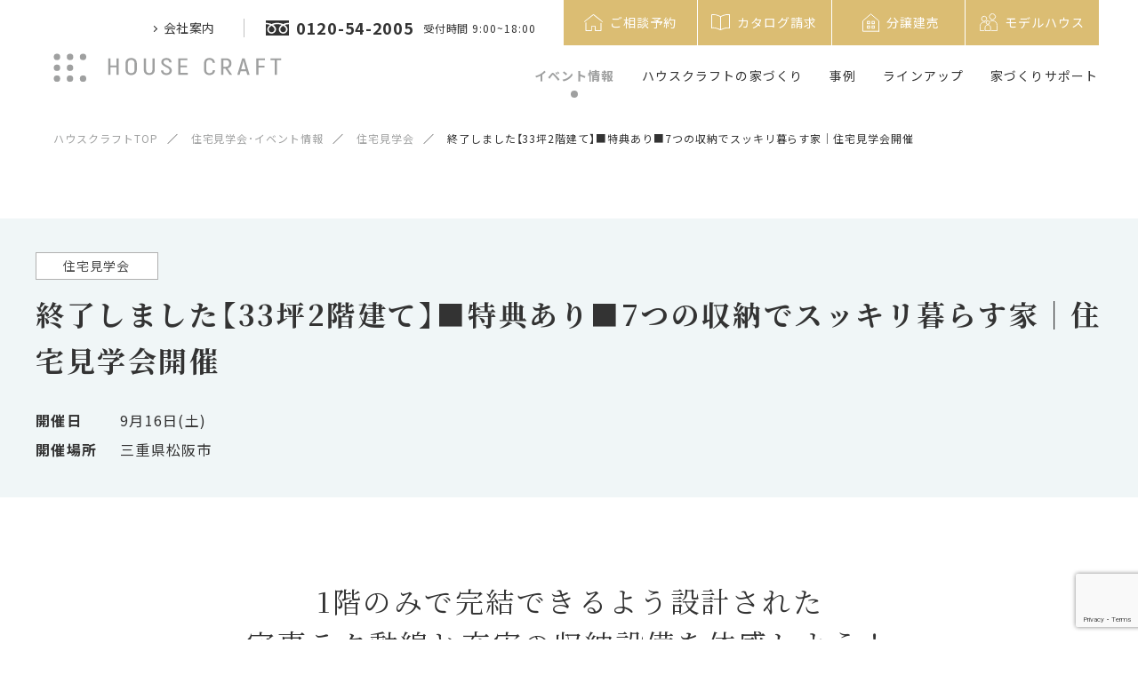

--- FILE ---
content_type: text/html; charset=utf-8
request_url: https://www.google.com/recaptcha/api2/anchor?ar=1&k=6Lc5fZQnAAAAABnxhLndelxKB73e5YllcqCuT1Tq&co=aHR0cHM6Ly93d3cuaG91c2UtY3JhZnQuanA6NDQz&hl=en&v=PoyoqOPhxBO7pBk68S4YbpHZ&size=invisible&anchor-ms=20000&execute-ms=30000&cb=fohlgm16knhh
body_size: 50073
content:
<!DOCTYPE HTML><html dir="ltr" lang="en"><head><meta http-equiv="Content-Type" content="text/html; charset=UTF-8">
<meta http-equiv="X-UA-Compatible" content="IE=edge">
<title>reCAPTCHA</title>
<style type="text/css">
/* cyrillic-ext */
@font-face {
  font-family: 'Roboto';
  font-style: normal;
  font-weight: 400;
  font-stretch: 100%;
  src: url(//fonts.gstatic.com/s/roboto/v48/KFO7CnqEu92Fr1ME7kSn66aGLdTylUAMa3GUBHMdazTgWw.woff2) format('woff2');
  unicode-range: U+0460-052F, U+1C80-1C8A, U+20B4, U+2DE0-2DFF, U+A640-A69F, U+FE2E-FE2F;
}
/* cyrillic */
@font-face {
  font-family: 'Roboto';
  font-style: normal;
  font-weight: 400;
  font-stretch: 100%;
  src: url(//fonts.gstatic.com/s/roboto/v48/KFO7CnqEu92Fr1ME7kSn66aGLdTylUAMa3iUBHMdazTgWw.woff2) format('woff2');
  unicode-range: U+0301, U+0400-045F, U+0490-0491, U+04B0-04B1, U+2116;
}
/* greek-ext */
@font-face {
  font-family: 'Roboto';
  font-style: normal;
  font-weight: 400;
  font-stretch: 100%;
  src: url(//fonts.gstatic.com/s/roboto/v48/KFO7CnqEu92Fr1ME7kSn66aGLdTylUAMa3CUBHMdazTgWw.woff2) format('woff2');
  unicode-range: U+1F00-1FFF;
}
/* greek */
@font-face {
  font-family: 'Roboto';
  font-style: normal;
  font-weight: 400;
  font-stretch: 100%;
  src: url(//fonts.gstatic.com/s/roboto/v48/KFO7CnqEu92Fr1ME7kSn66aGLdTylUAMa3-UBHMdazTgWw.woff2) format('woff2');
  unicode-range: U+0370-0377, U+037A-037F, U+0384-038A, U+038C, U+038E-03A1, U+03A3-03FF;
}
/* math */
@font-face {
  font-family: 'Roboto';
  font-style: normal;
  font-weight: 400;
  font-stretch: 100%;
  src: url(//fonts.gstatic.com/s/roboto/v48/KFO7CnqEu92Fr1ME7kSn66aGLdTylUAMawCUBHMdazTgWw.woff2) format('woff2');
  unicode-range: U+0302-0303, U+0305, U+0307-0308, U+0310, U+0312, U+0315, U+031A, U+0326-0327, U+032C, U+032F-0330, U+0332-0333, U+0338, U+033A, U+0346, U+034D, U+0391-03A1, U+03A3-03A9, U+03B1-03C9, U+03D1, U+03D5-03D6, U+03F0-03F1, U+03F4-03F5, U+2016-2017, U+2034-2038, U+203C, U+2040, U+2043, U+2047, U+2050, U+2057, U+205F, U+2070-2071, U+2074-208E, U+2090-209C, U+20D0-20DC, U+20E1, U+20E5-20EF, U+2100-2112, U+2114-2115, U+2117-2121, U+2123-214F, U+2190, U+2192, U+2194-21AE, U+21B0-21E5, U+21F1-21F2, U+21F4-2211, U+2213-2214, U+2216-22FF, U+2308-230B, U+2310, U+2319, U+231C-2321, U+2336-237A, U+237C, U+2395, U+239B-23B7, U+23D0, U+23DC-23E1, U+2474-2475, U+25AF, U+25B3, U+25B7, U+25BD, U+25C1, U+25CA, U+25CC, U+25FB, U+266D-266F, U+27C0-27FF, U+2900-2AFF, U+2B0E-2B11, U+2B30-2B4C, U+2BFE, U+3030, U+FF5B, U+FF5D, U+1D400-1D7FF, U+1EE00-1EEFF;
}
/* symbols */
@font-face {
  font-family: 'Roboto';
  font-style: normal;
  font-weight: 400;
  font-stretch: 100%;
  src: url(//fonts.gstatic.com/s/roboto/v48/KFO7CnqEu92Fr1ME7kSn66aGLdTylUAMaxKUBHMdazTgWw.woff2) format('woff2');
  unicode-range: U+0001-000C, U+000E-001F, U+007F-009F, U+20DD-20E0, U+20E2-20E4, U+2150-218F, U+2190, U+2192, U+2194-2199, U+21AF, U+21E6-21F0, U+21F3, U+2218-2219, U+2299, U+22C4-22C6, U+2300-243F, U+2440-244A, U+2460-24FF, U+25A0-27BF, U+2800-28FF, U+2921-2922, U+2981, U+29BF, U+29EB, U+2B00-2BFF, U+4DC0-4DFF, U+FFF9-FFFB, U+10140-1018E, U+10190-1019C, U+101A0, U+101D0-101FD, U+102E0-102FB, U+10E60-10E7E, U+1D2C0-1D2D3, U+1D2E0-1D37F, U+1F000-1F0FF, U+1F100-1F1AD, U+1F1E6-1F1FF, U+1F30D-1F30F, U+1F315, U+1F31C, U+1F31E, U+1F320-1F32C, U+1F336, U+1F378, U+1F37D, U+1F382, U+1F393-1F39F, U+1F3A7-1F3A8, U+1F3AC-1F3AF, U+1F3C2, U+1F3C4-1F3C6, U+1F3CA-1F3CE, U+1F3D4-1F3E0, U+1F3ED, U+1F3F1-1F3F3, U+1F3F5-1F3F7, U+1F408, U+1F415, U+1F41F, U+1F426, U+1F43F, U+1F441-1F442, U+1F444, U+1F446-1F449, U+1F44C-1F44E, U+1F453, U+1F46A, U+1F47D, U+1F4A3, U+1F4B0, U+1F4B3, U+1F4B9, U+1F4BB, U+1F4BF, U+1F4C8-1F4CB, U+1F4D6, U+1F4DA, U+1F4DF, U+1F4E3-1F4E6, U+1F4EA-1F4ED, U+1F4F7, U+1F4F9-1F4FB, U+1F4FD-1F4FE, U+1F503, U+1F507-1F50B, U+1F50D, U+1F512-1F513, U+1F53E-1F54A, U+1F54F-1F5FA, U+1F610, U+1F650-1F67F, U+1F687, U+1F68D, U+1F691, U+1F694, U+1F698, U+1F6AD, U+1F6B2, U+1F6B9-1F6BA, U+1F6BC, U+1F6C6-1F6CF, U+1F6D3-1F6D7, U+1F6E0-1F6EA, U+1F6F0-1F6F3, U+1F6F7-1F6FC, U+1F700-1F7FF, U+1F800-1F80B, U+1F810-1F847, U+1F850-1F859, U+1F860-1F887, U+1F890-1F8AD, U+1F8B0-1F8BB, U+1F8C0-1F8C1, U+1F900-1F90B, U+1F93B, U+1F946, U+1F984, U+1F996, U+1F9E9, U+1FA00-1FA6F, U+1FA70-1FA7C, U+1FA80-1FA89, U+1FA8F-1FAC6, U+1FACE-1FADC, U+1FADF-1FAE9, U+1FAF0-1FAF8, U+1FB00-1FBFF;
}
/* vietnamese */
@font-face {
  font-family: 'Roboto';
  font-style: normal;
  font-weight: 400;
  font-stretch: 100%;
  src: url(//fonts.gstatic.com/s/roboto/v48/KFO7CnqEu92Fr1ME7kSn66aGLdTylUAMa3OUBHMdazTgWw.woff2) format('woff2');
  unicode-range: U+0102-0103, U+0110-0111, U+0128-0129, U+0168-0169, U+01A0-01A1, U+01AF-01B0, U+0300-0301, U+0303-0304, U+0308-0309, U+0323, U+0329, U+1EA0-1EF9, U+20AB;
}
/* latin-ext */
@font-face {
  font-family: 'Roboto';
  font-style: normal;
  font-weight: 400;
  font-stretch: 100%;
  src: url(//fonts.gstatic.com/s/roboto/v48/KFO7CnqEu92Fr1ME7kSn66aGLdTylUAMa3KUBHMdazTgWw.woff2) format('woff2');
  unicode-range: U+0100-02BA, U+02BD-02C5, U+02C7-02CC, U+02CE-02D7, U+02DD-02FF, U+0304, U+0308, U+0329, U+1D00-1DBF, U+1E00-1E9F, U+1EF2-1EFF, U+2020, U+20A0-20AB, U+20AD-20C0, U+2113, U+2C60-2C7F, U+A720-A7FF;
}
/* latin */
@font-face {
  font-family: 'Roboto';
  font-style: normal;
  font-weight: 400;
  font-stretch: 100%;
  src: url(//fonts.gstatic.com/s/roboto/v48/KFO7CnqEu92Fr1ME7kSn66aGLdTylUAMa3yUBHMdazQ.woff2) format('woff2');
  unicode-range: U+0000-00FF, U+0131, U+0152-0153, U+02BB-02BC, U+02C6, U+02DA, U+02DC, U+0304, U+0308, U+0329, U+2000-206F, U+20AC, U+2122, U+2191, U+2193, U+2212, U+2215, U+FEFF, U+FFFD;
}
/* cyrillic-ext */
@font-face {
  font-family: 'Roboto';
  font-style: normal;
  font-weight: 500;
  font-stretch: 100%;
  src: url(//fonts.gstatic.com/s/roboto/v48/KFO7CnqEu92Fr1ME7kSn66aGLdTylUAMa3GUBHMdazTgWw.woff2) format('woff2');
  unicode-range: U+0460-052F, U+1C80-1C8A, U+20B4, U+2DE0-2DFF, U+A640-A69F, U+FE2E-FE2F;
}
/* cyrillic */
@font-face {
  font-family: 'Roboto';
  font-style: normal;
  font-weight: 500;
  font-stretch: 100%;
  src: url(//fonts.gstatic.com/s/roboto/v48/KFO7CnqEu92Fr1ME7kSn66aGLdTylUAMa3iUBHMdazTgWw.woff2) format('woff2');
  unicode-range: U+0301, U+0400-045F, U+0490-0491, U+04B0-04B1, U+2116;
}
/* greek-ext */
@font-face {
  font-family: 'Roboto';
  font-style: normal;
  font-weight: 500;
  font-stretch: 100%;
  src: url(//fonts.gstatic.com/s/roboto/v48/KFO7CnqEu92Fr1ME7kSn66aGLdTylUAMa3CUBHMdazTgWw.woff2) format('woff2');
  unicode-range: U+1F00-1FFF;
}
/* greek */
@font-face {
  font-family: 'Roboto';
  font-style: normal;
  font-weight: 500;
  font-stretch: 100%;
  src: url(//fonts.gstatic.com/s/roboto/v48/KFO7CnqEu92Fr1ME7kSn66aGLdTylUAMa3-UBHMdazTgWw.woff2) format('woff2');
  unicode-range: U+0370-0377, U+037A-037F, U+0384-038A, U+038C, U+038E-03A1, U+03A3-03FF;
}
/* math */
@font-face {
  font-family: 'Roboto';
  font-style: normal;
  font-weight: 500;
  font-stretch: 100%;
  src: url(//fonts.gstatic.com/s/roboto/v48/KFO7CnqEu92Fr1ME7kSn66aGLdTylUAMawCUBHMdazTgWw.woff2) format('woff2');
  unicode-range: U+0302-0303, U+0305, U+0307-0308, U+0310, U+0312, U+0315, U+031A, U+0326-0327, U+032C, U+032F-0330, U+0332-0333, U+0338, U+033A, U+0346, U+034D, U+0391-03A1, U+03A3-03A9, U+03B1-03C9, U+03D1, U+03D5-03D6, U+03F0-03F1, U+03F4-03F5, U+2016-2017, U+2034-2038, U+203C, U+2040, U+2043, U+2047, U+2050, U+2057, U+205F, U+2070-2071, U+2074-208E, U+2090-209C, U+20D0-20DC, U+20E1, U+20E5-20EF, U+2100-2112, U+2114-2115, U+2117-2121, U+2123-214F, U+2190, U+2192, U+2194-21AE, U+21B0-21E5, U+21F1-21F2, U+21F4-2211, U+2213-2214, U+2216-22FF, U+2308-230B, U+2310, U+2319, U+231C-2321, U+2336-237A, U+237C, U+2395, U+239B-23B7, U+23D0, U+23DC-23E1, U+2474-2475, U+25AF, U+25B3, U+25B7, U+25BD, U+25C1, U+25CA, U+25CC, U+25FB, U+266D-266F, U+27C0-27FF, U+2900-2AFF, U+2B0E-2B11, U+2B30-2B4C, U+2BFE, U+3030, U+FF5B, U+FF5D, U+1D400-1D7FF, U+1EE00-1EEFF;
}
/* symbols */
@font-face {
  font-family: 'Roboto';
  font-style: normal;
  font-weight: 500;
  font-stretch: 100%;
  src: url(//fonts.gstatic.com/s/roboto/v48/KFO7CnqEu92Fr1ME7kSn66aGLdTylUAMaxKUBHMdazTgWw.woff2) format('woff2');
  unicode-range: U+0001-000C, U+000E-001F, U+007F-009F, U+20DD-20E0, U+20E2-20E4, U+2150-218F, U+2190, U+2192, U+2194-2199, U+21AF, U+21E6-21F0, U+21F3, U+2218-2219, U+2299, U+22C4-22C6, U+2300-243F, U+2440-244A, U+2460-24FF, U+25A0-27BF, U+2800-28FF, U+2921-2922, U+2981, U+29BF, U+29EB, U+2B00-2BFF, U+4DC0-4DFF, U+FFF9-FFFB, U+10140-1018E, U+10190-1019C, U+101A0, U+101D0-101FD, U+102E0-102FB, U+10E60-10E7E, U+1D2C0-1D2D3, U+1D2E0-1D37F, U+1F000-1F0FF, U+1F100-1F1AD, U+1F1E6-1F1FF, U+1F30D-1F30F, U+1F315, U+1F31C, U+1F31E, U+1F320-1F32C, U+1F336, U+1F378, U+1F37D, U+1F382, U+1F393-1F39F, U+1F3A7-1F3A8, U+1F3AC-1F3AF, U+1F3C2, U+1F3C4-1F3C6, U+1F3CA-1F3CE, U+1F3D4-1F3E0, U+1F3ED, U+1F3F1-1F3F3, U+1F3F5-1F3F7, U+1F408, U+1F415, U+1F41F, U+1F426, U+1F43F, U+1F441-1F442, U+1F444, U+1F446-1F449, U+1F44C-1F44E, U+1F453, U+1F46A, U+1F47D, U+1F4A3, U+1F4B0, U+1F4B3, U+1F4B9, U+1F4BB, U+1F4BF, U+1F4C8-1F4CB, U+1F4D6, U+1F4DA, U+1F4DF, U+1F4E3-1F4E6, U+1F4EA-1F4ED, U+1F4F7, U+1F4F9-1F4FB, U+1F4FD-1F4FE, U+1F503, U+1F507-1F50B, U+1F50D, U+1F512-1F513, U+1F53E-1F54A, U+1F54F-1F5FA, U+1F610, U+1F650-1F67F, U+1F687, U+1F68D, U+1F691, U+1F694, U+1F698, U+1F6AD, U+1F6B2, U+1F6B9-1F6BA, U+1F6BC, U+1F6C6-1F6CF, U+1F6D3-1F6D7, U+1F6E0-1F6EA, U+1F6F0-1F6F3, U+1F6F7-1F6FC, U+1F700-1F7FF, U+1F800-1F80B, U+1F810-1F847, U+1F850-1F859, U+1F860-1F887, U+1F890-1F8AD, U+1F8B0-1F8BB, U+1F8C0-1F8C1, U+1F900-1F90B, U+1F93B, U+1F946, U+1F984, U+1F996, U+1F9E9, U+1FA00-1FA6F, U+1FA70-1FA7C, U+1FA80-1FA89, U+1FA8F-1FAC6, U+1FACE-1FADC, U+1FADF-1FAE9, U+1FAF0-1FAF8, U+1FB00-1FBFF;
}
/* vietnamese */
@font-face {
  font-family: 'Roboto';
  font-style: normal;
  font-weight: 500;
  font-stretch: 100%;
  src: url(//fonts.gstatic.com/s/roboto/v48/KFO7CnqEu92Fr1ME7kSn66aGLdTylUAMa3OUBHMdazTgWw.woff2) format('woff2');
  unicode-range: U+0102-0103, U+0110-0111, U+0128-0129, U+0168-0169, U+01A0-01A1, U+01AF-01B0, U+0300-0301, U+0303-0304, U+0308-0309, U+0323, U+0329, U+1EA0-1EF9, U+20AB;
}
/* latin-ext */
@font-face {
  font-family: 'Roboto';
  font-style: normal;
  font-weight: 500;
  font-stretch: 100%;
  src: url(//fonts.gstatic.com/s/roboto/v48/KFO7CnqEu92Fr1ME7kSn66aGLdTylUAMa3KUBHMdazTgWw.woff2) format('woff2');
  unicode-range: U+0100-02BA, U+02BD-02C5, U+02C7-02CC, U+02CE-02D7, U+02DD-02FF, U+0304, U+0308, U+0329, U+1D00-1DBF, U+1E00-1E9F, U+1EF2-1EFF, U+2020, U+20A0-20AB, U+20AD-20C0, U+2113, U+2C60-2C7F, U+A720-A7FF;
}
/* latin */
@font-face {
  font-family: 'Roboto';
  font-style: normal;
  font-weight: 500;
  font-stretch: 100%;
  src: url(//fonts.gstatic.com/s/roboto/v48/KFO7CnqEu92Fr1ME7kSn66aGLdTylUAMa3yUBHMdazQ.woff2) format('woff2');
  unicode-range: U+0000-00FF, U+0131, U+0152-0153, U+02BB-02BC, U+02C6, U+02DA, U+02DC, U+0304, U+0308, U+0329, U+2000-206F, U+20AC, U+2122, U+2191, U+2193, U+2212, U+2215, U+FEFF, U+FFFD;
}
/* cyrillic-ext */
@font-face {
  font-family: 'Roboto';
  font-style: normal;
  font-weight: 900;
  font-stretch: 100%;
  src: url(//fonts.gstatic.com/s/roboto/v48/KFO7CnqEu92Fr1ME7kSn66aGLdTylUAMa3GUBHMdazTgWw.woff2) format('woff2');
  unicode-range: U+0460-052F, U+1C80-1C8A, U+20B4, U+2DE0-2DFF, U+A640-A69F, U+FE2E-FE2F;
}
/* cyrillic */
@font-face {
  font-family: 'Roboto';
  font-style: normal;
  font-weight: 900;
  font-stretch: 100%;
  src: url(//fonts.gstatic.com/s/roboto/v48/KFO7CnqEu92Fr1ME7kSn66aGLdTylUAMa3iUBHMdazTgWw.woff2) format('woff2');
  unicode-range: U+0301, U+0400-045F, U+0490-0491, U+04B0-04B1, U+2116;
}
/* greek-ext */
@font-face {
  font-family: 'Roboto';
  font-style: normal;
  font-weight: 900;
  font-stretch: 100%;
  src: url(//fonts.gstatic.com/s/roboto/v48/KFO7CnqEu92Fr1ME7kSn66aGLdTylUAMa3CUBHMdazTgWw.woff2) format('woff2');
  unicode-range: U+1F00-1FFF;
}
/* greek */
@font-face {
  font-family: 'Roboto';
  font-style: normal;
  font-weight: 900;
  font-stretch: 100%;
  src: url(//fonts.gstatic.com/s/roboto/v48/KFO7CnqEu92Fr1ME7kSn66aGLdTylUAMa3-UBHMdazTgWw.woff2) format('woff2');
  unicode-range: U+0370-0377, U+037A-037F, U+0384-038A, U+038C, U+038E-03A1, U+03A3-03FF;
}
/* math */
@font-face {
  font-family: 'Roboto';
  font-style: normal;
  font-weight: 900;
  font-stretch: 100%;
  src: url(//fonts.gstatic.com/s/roboto/v48/KFO7CnqEu92Fr1ME7kSn66aGLdTylUAMawCUBHMdazTgWw.woff2) format('woff2');
  unicode-range: U+0302-0303, U+0305, U+0307-0308, U+0310, U+0312, U+0315, U+031A, U+0326-0327, U+032C, U+032F-0330, U+0332-0333, U+0338, U+033A, U+0346, U+034D, U+0391-03A1, U+03A3-03A9, U+03B1-03C9, U+03D1, U+03D5-03D6, U+03F0-03F1, U+03F4-03F5, U+2016-2017, U+2034-2038, U+203C, U+2040, U+2043, U+2047, U+2050, U+2057, U+205F, U+2070-2071, U+2074-208E, U+2090-209C, U+20D0-20DC, U+20E1, U+20E5-20EF, U+2100-2112, U+2114-2115, U+2117-2121, U+2123-214F, U+2190, U+2192, U+2194-21AE, U+21B0-21E5, U+21F1-21F2, U+21F4-2211, U+2213-2214, U+2216-22FF, U+2308-230B, U+2310, U+2319, U+231C-2321, U+2336-237A, U+237C, U+2395, U+239B-23B7, U+23D0, U+23DC-23E1, U+2474-2475, U+25AF, U+25B3, U+25B7, U+25BD, U+25C1, U+25CA, U+25CC, U+25FB, U+266D-266F, U+27C0-27FF, U+2900-2AFF, U+2B0E-2B11, U+2B30-2B4C, U+2BFE, U+3030, U+FF5B, U+FF5D, U+1D400-1D7FF, U+1EE00-1EEFF;
}
/* symbols */
@font-face {
  font-family: 'Roboto';
  font-style: normal;
  font-weight: 900;
  font-stretch: 100%;
  src: url(//fonts.gstatic.com/s/roboto/v48/KFO7CnqEu92Fr1ME7kSn66aGLdTylUAMaxKUBHMdazTgWw.woff2) format('woff2');
  unicode-range: U+0001-000C, U+000E-001F, U+007F-009F, U+20DD-20E0, U+20E2-20E4, U+2150-218F, U+2190, U+2192, U+2194-2199, U+21AF, U+21E6-21F0, U+21F3, U+2218-2219, U+2299, U+22C4-22C6, U+2300-243F, U+2440-244A, U+2460-24FF, U+25A0-27BF, U+2800-28FF, U+2921-2922, U+2981, U+29BF, U+29EB, U+2B00-2BFF, U+4DC0-4DFF, U+FFF9-FFFB, U+10140-1018E, U+10190-1019C, U+101A0, U+101D0-101FD, U+102E0-102FB, U+10E60-10E7E, U+1D2C0-1D2D3, U+1D2E0-1D37F, U+1F000-1F0FF, U+1F100-1F1AD, U+1F1E6-1F1FF, U+1F30D-1F30F, U+1F315, U+1F31C, U+1F31E, U+1F320-1F32C, U+1F336, U+1F378, U+1F37D, U+1F382, U+1F393-1F39F, U+1F3A7-1F3A8, U+1F3AC-1F3AF, U+1F3C2, U+1F3C4-1F3C6, U+1F3CA-1F3CE, U+1F3D4-1F3E0, U+1F3ED, U+1F3F1-1F3F3, U+1F3F5-1F3F7, U+1F408, U+1F415, U+1F41F, U+1F426, U+1F43F, U+1F441-1F442, U+1F444, U+1F446-1F449, U+1F44C-1F44E, U+1F453, U+1F46A, U+1F47D, U+1F4A3, U+1F4B0, U+1F4B3, U+1F4B9, U+1F4BB, U+1F4BF, U+1F4C8-1F4CB, U+1F4D6, U+1F4DA, U+1F4DF, U+1F4E3-1F4E6, U+1F4EA-1F4ED, U+1F4F7, U+1F4F9-1F4FB, U+1F4FD-1F4FE, U+1F503, U+1F507-1F50B, U+1F50D, U+1F512-1F513, U+1F53E-1F54A, U+1F54F-1F5FA, U+1F610, U+1F650-1F67F, U+1F687, U+1F68D, U+1F691, U+1F694, U+1F698, U+1F6AD, U+1F6B2, U+1F6B9-1F6BA, U+1F6BC, U+1F6C6-1F6CF, U+1F6D3-1F6D7, U+1F6E0-1F6EA, U+1F6F0-1F6F3, U+1F6F7-1F6FC, U+1F700-1F7FF, U+1F800-1F80B, U+1F810-1F847, U+1F850-1F859, U+1F860-1F887, U+1F890-1F8AD, U+1F8B0-1F8BB, U+1F8C0-1F8C1, U+1F900-1F90B, U+1F93B, U+1F946, U+1F984, U+1F996, U+1F9E9, U+1FA00-1FA6F, U+1FA70-1FA7C, U+1FA80-1FA89, U+1FA8F-1FAC6, U+1FACE-1FADC, U+1FADF-1FAE9, U+1FAF0-1FAF8, U+1FB00-1FBFF;
}
/* vietnamese */
@font-face {
  font-family: 'Roboto';
  font-style: normal;
  font-weight: 900;
  font-stretch: 100%;
  src: url(//fonts.gstatic.com/s/roboto/v48/KFO7CnqEu92Fr1ME7kSn66aGLdTylUAMa3OUBHMdazTgWw.woff2) format('woff2');
  unicode-range: U+0102-0103, U+0110-0111, U+0128-0129, U+0168-0169, U+01A0-01A1, U+01AF-01B0, U+0300-0301, U+0303-0304, U+0308-0309, U+0323, U+0329, U+1EA0-1EF9, U+20AB;
}
/* latin-ext */
@font-face {
  font-family: 'Roboto';
  font-style: normal;
  font-weight: 900;
  font-stretch: 100%;
  src: url(//fonts.gstatic.com/s/roboto/v48/KFO7CnqEu92Fr1ME7kSn66aGLdTylUAMa3KUBHMdazTgWw.woff2) format('woff2');
  unicode-range: U+0100-02BA, U+02BD-02C5, U+02C7-02CC, U+02CE-02D7, U+02DD-02FF, U+0304, U+0308, U+0329, U+1D00-1DBF, U+1E00-1E9F, U+1EF2-1EFF, U+2020, U+20A0-20AB, U+20AD-20C0, U+2113, U+2C60-2C7F, U+A720-A7FF;
}
/* latin */
@font-face {
  font-family: 'Roboto';
  font-style: normal;
  font-weight: 900;
  font-stretch: 100%;
  src: url(//fonts.gstatic.com/s/roboto/v48/KFO7CnqEu92Fr1ME7kSn66aGLdTylUAMa3yUBHMdazQ.woff2) format('woff2');
  unicode-range: U+0000-00FF, U+0131, U+0152-0153, U+02BB-02BC, U+02C6, U+02DA, U+02DC, U+0304, U+0308, U+0329, U+2000-206F, U+20AC, U+2122, U+2191, U+2193, U+2212, U+2215, U+FEFF, U+FFFD;
}

</style>
<link rel="stylesheet" type="text/css" href="https://www.gstatic.com/recaptcha/releases/PoyoqOPhxBO7pBk68S4YbpHZ/styles__ltr.css">
<script nonce="PufwIGDIgZ9GA8PiUYlB9A" type="text/javascript">window['__recaptcha_api'] = 'https://www.google.com/recaptcha/api2/';</script>
<script type="text/javascript" src="https://www.gstatic.com/recaptcha/releases/PoyoqOPhxBO7pBk68S4YbpHZ/recaptcha__en.js" nonce="PufwIGDIgZ9GA8PiUYlB9A">
      
    </script></head>
<body><div id="rc-anchor-alert" class="rc-anchor-alert"></div>
<input type="hidden" id="recaptcha-token" value="[base64]">
<script type="text/javascript" nonce="PufwIGDIgZ9GA8PiUYlB9A">
      recaptcha.anchor.Main.init("[\x22ainput\x22,[\x22bgdata\x22,\x22\x22,\[base64]/[base64]/[base64]/[base64]/[base64]/UltsKytdPUU6KEU8MjA0OD9SW2wrK109RT4+NnwxOTI6KChFJjY0NTEyKT09NTUyOTYmJk0rMTxjLmxlbmd0aCYmKGMuY2hhckNvZGVBdChNKzEpJjY0NTEyKT09NTYzMjA/[base64]/[base64]/[base64]/[base64]/[base64]/[base64]/[base64]\x22,\[base64]\\u003d\\u003d\x22,\[base64]/Cj3rCjsKWwrYnwrHDmnDCplJvwqgEw7TDvAo9woQrw4XCrUvCvSRVMW5UYzh5wrXCp8OLIMKafCABRsOpwp/CmsO2w5fCrsOTwqw/PSnDsAUZw5A5R8OfwpHDjmbDncK3w5c0w5HCgcKMeAHCtcKWw4XDuWktOHXChMOEwqxnCEBodMOcw4fCqsOTGHUJwq/Cv8OFw7bCqMKlwqILGMO7W8Oww4Mcw4rDnHx/cDRxFcOcbmHCv8OqdGB8w6DCuMKZw55hJQHCoi3CkcOlKsOBeRnCnzJqw5ggKH/DkMOaeMK5A0xfZsKDHElpwrI8w73CpsOFQyvCt2pJw5zDrMOTwrM+wo3DrsOWwpnDsVvDsRxzwrTCr8OCwoIHCV91w6Fgw6IHw6PCtlRLaVHCqBbDiThWHBw/J8OkW2kFwoV0fw1XXS/[base64]/[base64]/[base64]/Dvl3CtcK+XMKFw6UFw706CRUtewdBwrrDrhlHw47CuQLCqzI5HzPCtsOUQ2vCuMOMQMObwrATwp3Cr2dGw5omw6JXw7zCnsOvQ1fCv8KJw4nDth7DssO5wozDhsKBT8KPw7HCsWY7LsKOw4lLLlA5w5XDrhPDgQU/FF7CiB/[base64]/[base64]/DoH1kT3rCmsOJHh9ywp/DpMKwwrc+EcOrMjx6HMKDI8KmwqnClcK3OcKEwpzCtMKEbsKLHsOzTzViw7UVYRs/aMOkGnd/WAPCs8KUw5oAW3tdAcKAw77ChxElJDZIJ8Kfw7vCu8OEwoLDtsKMJMOQw6HDicKxVlDCu8Ozw4/Cs8KTwqRRV8OHwpzCrU/DrxHCi8Oyw4PDs03DuFo8D24Ew48xC8OUCMKtw69xw5oZwpnDmsO+w6IFw5LDvmktw484RsKFCjPDoQRUw4pNwoJNZSHDhDE+woMxYMOiwpovLMOzwpkfw7EEZMKqT1AxA8KnNsKNVmY0w4BRaV/[base64]/DkBDDjxfCrg1NfzUQXjx9w5UIw6zDmhHDk8O1D3YsInzDgcOvw4Fpw6pcQFnCrcOZwqHDtcOgw5/CvQvDicOVw5QHwrTCvMKmw7hbOR7DnMKHcMKnYMKrEMOnTsKsbcKcWj1zWx3Ctn/ClMOJZkTDvMO6w6/[base64]/Ds8KzR17CmRBgwrLDkVEBCHR8Ehpnwr1QbD5cw4fCmQRIKHDDgEzCjMKkwqR1w5bDo8OpG8KHwrYSwr/Cig5uwojDhh/ClA9bw5hBw5tTQ8KVacOIecK8wpVqw7zCp0RmwprCsgNRw4M4w5JfCsO8w5tFEMKdNMKrwr1BM8KwDUHChyfDncKow7w4U8O9wrvDiVzDh8KdN8OUKcKBwqgLIT0XwpszwqrCocOIwopDw6BODTRfBynDscK2M8K/wrjDqsKpw7kKwrwZUsOIRF/CgsOmwpzCj8OHw7NGKMK9BATCmMKLw4LCuUtwJcOAcivDon7DpcOxJTo5w5tBG8OywpfCg1hmD3BjwpHCuyPDqsKjw5XCkhLCmcOMCjTDrXsrw5AEw7PCjRDDu8Odwp3CnsKNaUUUFsOnSUMvw6rDqsOFSxMrw74xwpjCocKMX3QdPcOkwoMYDMK5Ngc/w6LDisKYwoYyccK+esKbwpNqw6glMcKhw5wLwpbDhcO3EkrDrcKrw65Lw5M8w4HChsOjIV1IQMKPIcKUTijCvhnCisKywroYwqddwrDCuWkfaGjCj8KqwrvDs8Kmw7jDtHRvOBlbwpYxw4bCox5qFVvDsknDpcOnwpnDmwrCj8K1OU7CosO+YDfDlsKkw7lYJsKKwq/Cj3DDpMOjGMKNfMKTwrXDpFTCtMKAfMKOw6vDmiR5w7Z5SsO4wr7DmXwBwpJmwqfCmV3DlxkJw5zCpnjDhRwiNcKoHDHCrHdBF8KsPVc+IsKuF8K2SCTCkyfCmcOYFmBbwqp/wrsERMOhwrLDtsOeTn/CgsO9w5Iuw4kzwp5AUxzCq8OawqZEwpzDpRbDujXCv8O/YMKtTyI/RiJXwrPDjUwww5/DucKNwrzDrX5leEnCscOTHsKNw7xuW34hY8K2L8OBJg1jXlTDlcOjZ3xUwpFcwpcZRsOQwpbDi8OyMsOPw4QNFsOhwqzCukHDgR5+CG9XNMKtw74bw4QraFMUw6bDpknClMOgM8OAWmPCm8K5w5YYwpMQZcOIJHLDkEXCi8ODwo1wX8KmZlkrw5/CssOtw5hDw7TDmsKpVsOtGixRwosyDHJTwptswrrClQPCiAbCtcKnwo3DocKxXTTDpsK8XHptw6TCuBI7wr0iYgcdw6rDvMOJw4LDq8KVRMKEwojCmcOxc8Olc8OKQsOiwookFsOtNsKRUsODWTvDrkbCl0zClsOuESHCgsKufVLDlcO7NcKMUMK5QMO6wofDoW/DpsO1wpExHMK7KcOMIEZIVsOKw5HCu8KQw45EwojDkTjDgMKaMSjDgMK8J116wq3DscKHwqECwqbCtxjCucO4wrtowprCtcKiH8K/w7MsYwQlJ3PChMKJBcKOw6HChFLCnsK5wpvDpcK1wqrDqQ84ZBzCvRHCsFUpHDJtwocBc8KXO3lVw63CpjjDjknChsOkAMKewpJjRsO5woPDo37Dh3Ndw6/Cu8KzJUALwp/DsRhKd8KCMFrDucOfBsOIwronwogzwoQDw5vDoz3Ch8KwwrQdw4/Cg8Kcw65PXRnClD3CrsO5w5cWw4TCqU3Cs8OjwqLCgxtKWcKRwqp5w5M1w7BMQXvDu1NbeSPCuMO3w7vCpCNkw7cYw5kIwrvDo8OgTsKtYXbDmMKowq/DocO9H8OdYg/[base64]/[base64]/wr/[base64]/CmsO5w7TDssO8Ox4ewo7Ch8O/[base64]/[base64]/wqFCw5HCpwXDsHd3wrAow5/[base64]/DrgDDs8OQw6jCvXbCk3/CvMOsWcKQYMKSwr1jwrQLPMOVwrcjWcOrwpQow6jCtSTDh3gqdwfDqX8JOMKvw6HDtsOnRxrCiVxxw48lwo8Kw4PDjC8rTC/DhMODwpQhwrXDv8KwwodMTUp4woHDucO0wo3DkcKxwo4qa8KLw73DmsKrQMObKMOfCxliecO3w4zCgiUfwqfDmn4bw4lIw67DpyEebcKoX8KcQsOJeMOdw5QECsKCMi7DtcKzEMKWw788XUHDu8KXw6PDqQfDrnELdylhGXU2w4vDoEfCqQXDtMO7DE/[base64]/DisKIaMOZwrvCqCwMwpHCjkcYw6wCU8ODGErCvWDDpw7Dq8KuPsOPwr8MTsOEOMOlGcOEJcKgbVzDuBkPV8K9SMOiTCkCw5TDsMOowq0mL8OFenbDg8Otw4fDswE7XMO9w7dcwoYbwrHCiEs9TcKswpM/Q8Oiwq81CHFUw63ChsK0CcKzw5DDscKwF8OTHAzDmcKFwo8Iw4DCocKiw7/[base64]/[base64]/[base64]/w53CvcKwZMKQw6fCiXXCjgLCgwXDnhRrw7JcZsKqw7hlVnIPwrvDtF4/UyHCngbCh8OHVGlbw7vClyPDllI2wpVrwpLCn8O+wrB+O8KTeMKbUsO1w7svwqbCsRkNAsKCFcK7w4nCusKnwpfDusKeL8K1wojCocOrw4vCpMKfw7oCwodSZQkWZMKAw7PDhcO5HG1WPHMZw58jGmbCqMORO8KHw6/CqMOJwrrDpMK7GsKUJALDiMOSA8KWRX7DmcKKwoskwpzDlMOVwrXDhzLCuinCj8KoRiTDggbDiFJYwq/Cl8ODw5kcwozCu8K2EcKDwoPClMKjwr9rfMKcw4LDgTjDvUXDvy/[base64]/CsMKNw5Quw5LDp8O0w5nDssKgbsK4YjTCssK1w5fCux3DlzbDq8OrwpHDuzx2wpczw6tMwo/DiMOnIgdFQxjDqsKiNnDCm8KCw4HDoEgww6TChBfDpcO5wrDDnG3CiA8aOlkQwqXDoWrCtUVtCsOLwp8DCA7Drz0jc8K/w4/DuXB5wp3Ck8OUeDrCk1zDosKyV8OsT03DgMOhOx8OSkUTbnJ9wrLCoBDCrApbw7jCgjPChgJSP8KBwqrDuHHDgHYvw6/Dn8OCGivCv8O0U8KYJU0YYzDDhiwfwrwcwpTDsC/[base64]/DssOHSsO2eGZHDB93w7nDjm9JVSlbw6LDksOTwocPwoPDuT48XwADw5HDgipcwpHDl8OXw44kw4syaljCjMOOecOmw70hKsKGw4RRcwHDr8ORY8ONFsO1Wz3ChmvCjCbDvGLCpsKKKcKlC8OtPl/[base64]/[base64]/Cl1oAw4Q2wrHDncKDw44xUMOBwq4pw497dBIaw7F6ESIXw6zDsDnDm8OKH8OoHMO4XkgyXRVawoHCj8O0w6RsQsKlwoE/w5okw6TCrMOFNC5gL0LCs8O6w4DCg2TDgsOUQsKVKsOfQz7Ck8KtfMOZJMOYZUDDlUk9a2HDs8OcbsKkwrbCg8KjIMOSw7oMw4c0woHDpx5UWgfDok/CtAVvFMOmXcKLSMOMH8KcLsOkwp8vw4bDiQrCssOLZsOlwprCqW/CocOiw4goUkISwoMfwq3CnQ/[base64]/Cmmd/KFAnwrkgVsOqWDpxVMOCwo7Co8OSwr9bHsOrw5zDlgERwprDnsOVw5jDpsK1wplWw7jCiXjDhj/CnsKawofCkMOmwqvCrcO3w4rCt8KSRCQtQ8KKw5psw7M5DUfCsH3CosKwwprCm8O5dsOEw4DCi8KdChEtcwp1d8KjF8Kdw6vDuXHDlwZJwq7DlsKCwprCnwrDg3PDuAbClEbCqkoxw54/w7hQw75ew4XDgTIzw4xcw7fDssOXIMK8w5gOVMOrw7bDsV/CqVhAcQtbCMOGRUfDmMK/w711QjbDl8KQMMO2HxJrwpBgQG9RMBAuwqxCSmccw7oUw4dGbMO9w4ktXcOLwqjCin9QZ8KYw7PCncOxQcK0Y8OXUHLDpcK4wrYOw6tFwq5dT8OuwpVCwpjCpsKSOMKMHWDClMKTwrzDhMKdbcOpIcOyw4QWwpA5cl9zwrPDtMOAwpLCuT/DgsO9w55jw4bDlkDCshw1D8OAwrbDihUOMGPCsHcbPMKRC8KKBsK6F3jDnDFQwrDCrsK4IhPCukc3ZMO2K8KZwrgVEXzDsFFIwoTCqw93wrzDpikfdcKfRMOxH3/CrMO1wqfDq37Dhn0zWsOhw5PDhcKtUB3CosKrDMO6w4YbYH/DvXcjw4/DrVENw49qw7V9wq/Cq8KKworCvRYcwoXDuzg6EMKWIyg9WsO8G2V+wpxaw449KBPDuH3CicOyw717w7XClsO9w6Jfw7NTwqxFwqfCmcO9asOEOl1ZDQTCtsKSwr0Jwq/Dl8Kjwos8VgNpTVYmw6hrTMOEw5J3YcOZSCxdwqDCmMO4w5rCpG0rwqcDwrDCoDzDlmBOBMKlw5jDkMKtwpRfMwbDuALDmsKCwpZCwrUgw4xNwq9hw4gDZlPCnmxzJQoUH8K8elfDqsO6OUnCqU8/GHAxw6UswqrDoR85wq9XGXnDqTsxw4bDjTFjw6zDllTCnwsFLsOww4HDvWcowpvDtWpawo1EI8K/ZsKnY8K/[base64]/DrcKnwp/DrBEjcsKMD1LDinQewpMwwqDCtMKUVwBQFsOIa8OSTkrDgiPDq8KrB0JcTWcZwrLCiGrDonDCijzDmsKmY8KoMcOfw4nCqcKpH3xjwrnCrcKMSmdcwrjDmMOuw4/CqMOOYcKFEGpww7lWwq8BwqXChMOawopUWkXCssKwwrxzfjJqwq8Ee8O+VQTCiwF9f0crw5x0bsKQYcKRw4lVw4JfLcOXWj5MwppEwqLDqsOuRkd3w6DCpsKLwp3CpMOLP3XCoU0hw4/CjTxEacKgMQggMRjCmyTCoiNLw6xlEXRlwppJasO+C2ZKw4fCoCLDqMKzwp5KwrDCtsKDwqTDqipGBsKYwpfDs8K/Q8KhLQ7CjhjDsnXDvMOlXMKRw4hGwp3DlxkWwpdrwoHCkWYBw6LDtBjDqcO0woHCs8KoIsKMB2t8w5HCuzweEMKXw4ozwrNdw6BwMB0kdMK2w7ZOHSN5w6dPw4PDm303WMOAQz8yamzCqVXDjT15woUiw4PDjMKyfMObfHkDfMOAJMK/w6UDwqI5OUfDhD1nCcKeTnnCnRvDj8OSwptrYcKIScO/[base64]/[base64]/DuMOiw5QCw5fCjAPDjD9qwp/DuEgSwpHCrsOfbMKNwrjDmcK8HxQ/[base64]/CjcOUw505CMKkwqXDt0gkwr3DgMOEwpTDm1gkA8Kjwq4sM2ILLcOBwpzDicOTwpp6RA52w5QXw63CpxvCjzlWe8Ohw4fCpxXCnsK5TMOYQ8ODwq1iwrF/HREdw5rCnibCl8OkO8KIw7BEw7AAHMOTwqNwwqHDqSlYLDYnQExewpAiZ8Kgw7c2w6zDrMOuw4Ivw7bDgGTCoMKgwo/[base64]/[base64]/DlMOBLkXDosK4wp8Rwp9jwp0DY8Kaw7N+woBTBhvCuBjCn8KVwqY4woRiwp7CmMKfHMOYWQDDjsKBHsOLfznCjcKmKVPDoXZ2Pj/DoBjCuF8ufcKGH8KCwr3CscKxX8OwwrVrw6gBSncZwoo4w7zCv8OrecKmw7c4wqkWBcKywrjCj8OIwpwLH8Kuw4J+wp/Cn3LCq8O7w6HCncK8w4puJMKEVcK9w7LDqwfCrMKrwqkiGAoUN2bCj8KjCGIHNMKgfUXCkMOJwpTDtAIXw7nDnUXCiHPCvxhtBMORwqvCl0p/w5bDkChKw4HCpXHDj8OXB2o1w5nClMKAw7HCgwXCk8OaRcOJUwFUIzlVFsOgwqHDlx5HWwHCqcObwrLDl8O9fcKlw6wDTwXDrsKBZzcAw6/Cu8O/w4Qow5ofw4TCmMKmVl4EV8OYJMO1w4/CmsO1QsOWw6E9P8ODwr7CjnlpKMK5NMOaKcOgdcO8FQnCssOxIH82Ii1LwrBTPx5fA8KhwoxeJwNMw4Aww4fCpxjDtGF0wod4UwXCsMKVwoEJFcOpwr5/wqrDinHCtzEueEHDlcKESsKiRnLDrkLCtR8kw6jDhFF4DsODwrw9UW/DusOMw53CjsKTwrXClsKpZsOeNsOjV8KjNsKRwpFSXsOxfjoVwpnDpljDjsKTfcOlw74XUsObe8O0w4J3w4w+wpnCqcOFQAbDixLCkVoiwq7CjV/CisOeNsOjwrU6RMKOKxBgw7gUcsOvCh48HmJFwqPDrMKCw4nDpCMOUcKZw7VVP0LDmyY/YsOGWMKrwplvwoFiw5IfwrTCs8OMV8OsScO7wp7Cun7DlXplwr7CqMK0XcKYQMOjc8OLYsOOEsKyb8O2AHZ2d8OlJAVQUH82wqxCE8O1w4zCn8OAwqPCm0bDuDnDrMOxbcK/eCRQwoorJhd/[base64]/CshJDH3fCvHnDmsKKw7TDscOnAsOCwojDgXhNw4ZNZ8KOw6NpfjvCmsKiR8Kpw7M9w55BYURkZMOow7/CncOBQsKFecORw7jCjkcbwrfCtMOnM8OMNkvDrEMOw6zDicOjwpHDlsK9w7lnUcOew5oaY8KmD0E0wpnDgxM2angoGSvDpkfCoQU1ZWTCgMOcw4o1a8K9ekMUwos6AcOFw6tfwobCtgdHJsOswqcoC8OmwqcEXT5+w4gPwqEUwp3DvcKdw6XDjVl/w4w7w6rDhy41VsOewqNSXsKTFhXCtjzDiGgWdsKjQ2bChiI6NcKPCMK7w5jCgxzDrl4twp8Kw4paw6k2woLDlcO7w7rChsKnJjbChCtzRTtKJzJawpZFwp5ywqcHw4UjAjrCgEPCl8KEwq1Aw7twwpbDhWQBw6fCsxvDqcK/[base64]/CgCfDmlcyF8KhX8OBYzTCjSHDrHnDqELDl8OqbMO9wq3Cv8O2wqR4JSfDmsOdF8KpwqLCm8KzNMKDdDdbRBTDqcOvP8OvBRIOw75hw63DhQ80w63DosKtwrB6w6Z+UTodGAAOwqowwozDq1UNXsKVw5rCizUxDi/[base64]/DoAnCn8KnMFp4OsOIMMO8wr3DlMO4wrM0wrDCp2gww6jDhMK3w558C8OgY8K7QETCtcOmVMOkwroFOVkgQcKXwoBwwrJlHsKtIMK5wrPCqwvCuMKIXMOTQEjDgsOKT8K/MMOlw61ewpbCgMOBaTcmb8OMchEYw5V6w6F9YgUuTMO9SxpOWMK8OSHDvH/[base64]/Dh8KvdsOowohMw6XCvDjCisK+w4dZw7pEwo7CkHs+YcKhGH8GwpBMwp04wofCrAQiQcOAw6lBwr7ChMOxwoTCmnA8KV7CmsOJwqcswrLCk3RgBcObPMKEw7Nlw5w+cATCusOvwonDoR5PwoLCvlIQwrHDi2gowr7Dp0hfwoZoDhfCoE/DqMK7wonDhsK4wp5Swp3CpcKSVn3DmcKmdMK1wr57wrchw6/CujcswrQmwqTDvTRMw4TDssOVwqtZAA7DhnwTw6rCk0TDjVbCmcO9OsKRUsKJwpDCh8KEwqXCiMKqLsKXw4fDmcOvwrRZw5BfeDE/TWovfcOxRmPDi8KXZcKOw6VRIyl4wqd+BMKmGcK6QcOEw6Euw4NbQsOpw7VLIsKCw5EOw5FtScKFc8OIJsOoPUh3wrvCq0XCosK6wprDh8Kee8KbVk40LVFySH9WwrE9DWTCi8OUwr8QPT0hw7YwDhrCrMOww6jCom7DkMOkRMOnKcKEwocHPsOZVSMxd10/ZQfDnxbDssKDfcKlwrTCgMKnVCrCkcKhWlTDlcK8KCsgBcOvZsOawqDDtQ/Dh8K7w6LDpcOOwprDrl9rexE8wq1/ZXbDucKNw4g5w6M9w5VewpfDqsK5NgMYw6NVw5jCu2XDisOxG8OFKMOgworDq8KFa14VwqszQGsvKMKUw4TDvSbDqcKUwrEORMKpLz8Aw5LCvHDDgivCtErCpsOjw5xBZsO7wp7CmMKbYcKowrltw4bCr3DDk8OGaMK0wr53wqtmTBogwoTCssKFE2Bfw6U4wo/CmSdfw5Z0TCcrw7Ekw6vDssOdOEkKSxHDhMKdwr1yAcOywovDp8OXBcK8ZsOHPMK5PT7CvcKUw4nDgMODE0kofXfDjysiwpzDpSnCmcOPbcOWJ8OZDXRuN8Krwo3Dr8O/[base64]/[base64]/Cp3p6VCjDtVk0w4/[base64]/CoQHDpMOYanzCq3gdw6pefcK5D8KUUFo5TUvCoGTCnsKREFvChU3DgGl1LsKSw743w6HCtsONZAJkMWw+P8OKw5TDr8OFwrDCs1FGwrthMnvDkMODUk3CnMOnw7gcJsKhw6nCrhovdcKTNG3CrDbCq8KQdRpsw789WW/[base64]/Co8KNHgfDusKZwpsmTcOtwozDvcO0w7LCrsK+wr/Ci0PClX3DscO+NnnClsOLFjvDhsOVw6TCiEXDgMKpMCbCq8KZT8KewpfCqCnDowhHw5koAUbCksOrPcKhRcOxcMOZcsKiwoMyf3jCqUDDrcK/HsKJw6rDhVHCmXsDwrzCo8KNwrLDtMK4eA/CrcOSw48qXyPCs8K4KmhJECzDg8KNdUgjQsKye8KEbcK1wr/Cr8OtVcO/XcO1wpoqCV/CuMO7wrHClMOdw5cpwpjCrjl5JMOXIi/Cu8OvVHNswplUwrd8WcK/w7MIw4RSwqvCpmjDicKZfcK2wo1LwpRww77ChAYqw7nCqn/Dh8Oew55zan1RwpbDl39Yw713fsO+w5zCtVF4w7jDpcKeOMKCXjjDvwDCt2JvwopBw5ceD8OGA0czwofDisOhwo/Dq8KjwozDt8OjdsKJesOaw6XCvcKXwq3CrMKULMO/w4Yew5pYJ8Ocw5bCgcKvw4zDj8KLwoXCliNxwoPDq2JNEwvCly/CuggJwo/Co8OMbMOJwpPDicKXw683UX7CgxvCjMKpwq3CuW0Ewr0cAsO0w7nCu8O2w7jCjMKWE8OtLcKSw6XDocOyw6TChALCr2A+w6zCmBTCrgxFw5jCpzFfwprDnmZrwprCiH/DpnHDrMKvBcO1DcKQa8Kww7gowprDhVDCi8Ozw7hWw68EPVQMwrdcTnBzw7g+w41jw5oIw7HChsOCbsOew5XDusKFJ8OoPH5JPcKNDhPDtGvDrmfCgsKBGcO0HcOjwp88w6rCrVbCo8Oxwr/Cg8OqZUdMwrI+wqHDksKFw78+Ok0nQsKXKg3CkMOYRlPDvsKhWcKwTUjDoDELWcOLw7XCmg7Di8OuUEdGwoUfwqsYwpNZOHYLwoNxw4LDrE9WFcOBfMKdwo5FaGcqAUzCmEckwp3DoXnDq8KnUmrDtsO/[base64]/DnMOWwr5tw5PCs8K7w77CvzrClB/[base64]/Dl8Ouwrdpw4/CtjtFwoTCjAHDg8Kkw7/DtWwNwoUNw5Nfw6jDgHHCrm/DnXXCssKKbzfDuMKgwp/[base64]/Cl8KMM8OIw43DvS97w5jCo31twrduwpPDoRbDjsOWwqtZF8KXw5/DucO8w7TCjcKVwq9yLB3DgQJXTMOwwrTCscKfw5HDkMKYw5TChsKDN8OIZhbCtMOywqZAE0hOe8OWYU3CsMKmwqDCvcO6b8KZwr3Do2/DrsKsw7DDhVFIwpnCgMK5D8KNPcOudSd7FsKoRQVdECfCoU97w4FKATgjO8O0w6fCnEPDn3HCi8O6OMOYO8OJwpPCpsOuwq/CtG1Tw6tuw5t2VyITwpDDn8KZAUs9cMObwqhzf8KPw5DCnGrDnMO1JsOWfsOhYMKzecKLwoNwwr1Lw7wPw4sswoo/ThfDkg/[base64]/CsijDhGFJAm5SUcOkSMKfw5deFUDCiSdiMMKScARawoVdw4rDn8KjaMKQwo7CtsOFw5Nww71IEcKfKkfDkcOEUMK9w7zDrg/Ch8OZwoc8GMOTGi7CqsONIGhiMcONw6HCmyDDv8OYB3oHwrHDnETCjcOQwrzDr8O9VDLDqcKAw6PCklvDo3Q6w4jDicKwwpw2w5s0wrLCgMKtw6XDg1nDo8OOwp/Du0gmwoVBw6B2w5zCsMKfHcKZw6s5f8KPCsKIDxrCjsKxw7ALw5zChSbCpTcyRU7CnxUNwqzCnzgTUgPCmwbCqMOVVsK5wqs2fTTDlcKLKG0Yw4/CocO1wofCpcKLesK2wr5BOHbDqcOcaGEew6XCnWbCpcOlw63Cp0zDtWzDmcKJcEhwG8K/w6koMUrDrcKGwp0hHiHChsK8bsKtOQE2C8OrfCM/E8KtbcKmGF4ESMKLw6LDsMK/F8KEbignw5DDmxwhwoTCiyDDv8Ktw4M7BwXDucK0YMKCGsORU8KQACJ2w5MpwpfClCTDh8OKE3fCtcKNwqvDmcKsC8KWDVIlG8KYw73Cpjc+Q0ZXwqDDpMOoFcOzNwo/[base64]/[base64]/CkcOnwq3DmmbCo8Kuw4x6w4Afw5zDtE7CiBnCjhoOS8Kow6hzwrPDjx7DizfChiIqMmHCikTDtic4w5IEBG3CtsOqw6nDl8O8wrV2EcOdMMOmB8O+QMKgwpMzwoMWD8O+wplYwrvDvFQqDMO7RMO4E8KjBx3CjcKoai/DscKJw53CpFLCii4lXcKzw4nCgCI/YydqwqfCssOJwosmw5YHwqDCnz0Ww5bDjcOswos1G23Dq8KTI1ZoLnPDpsKTw6kZw6p7OcKFTGrCqFA2CcKDw5fDig1VMUAsw4rCtAg8wqF8woPCuUbDmkd5E8KEVETCrMKpwq0XTizDvx/CgWpEwpnDl8KRcsOvw6p7w6rDgMKGQGsyN8KVw67CqcKjbMKIcCjDjBYZRcK9wpzCiCxFwq0Ow70NBFTDr8KCBwvDqmghccOXw5pdcGTCi3/[base64]/DhwXDiVxTwoLDrUfDsh3CnMKhw4BfAMOAG8Ofw5HDtMK4InlAw77CqsOqDjc8d8OVRQ/DsjAgw7HDoVB+UsOewqxwPCvDpVxCw53DssODw4lcwoNgwpDCp8KjwplKClPClxxmwotXw5/CtsO3KMK2w6LCh8KTCRZpw50eGsK8IjrDv2ZZXknDpMO+WB7DusKBw73Ck2xSw6HDvMKcwoZBwpbCv8Opw6fDq8OePMKSIVNWEsKxwpQleivCpcOGwpbCqWXDi8O5w4vCpsKnW1NOS1TCoALCocKAHgbDsT/DiSjDgMOPw7BFwp1yw7zCscOuwpjCgcK4b2LDsMOQw6pYGV4BwoUgGcOGNsKKLcK/woxTw6zDlsONw6FLUsKqwrzDkn0vwo/[base64]/DrkYxCsKDHDBAw47DqFDDmcOxw4vCpMO3wrU9BsOPwqzDv8KvFMOiwrgBwoTDmcOKwpvCocKpVDkkwr0qUFnDvRrCllnClDLDmkvDscOSYjASwrzCgiLDnUAFUxDCncOIRMOjwq3ClsKXPcOLw5XDj8OrwoYJShAhRhJvUBkWwoTDmMO4wp/Cr3IsbFM7wrTCt3lsacOqCkJmX8OqelwxUibCusOpwqhLGS7Dt2TDtWzCosOMdcKxw7szVMOvw6vDpE/[base64]/[base64]/[base64]/[base64]/DgsKUwo7CuWbCjWBgT0cXBcOIA8K+UMONd8KRwpxxw7xNw5s1csODw71SJ8OCbzNSWsOmwqI+w67CgyAzUjh+w49tw6jCoTRTwq/DsMObSw8fAcKvQFLCqA/CisK7WMO1NU3Dh3DCmMK1RsKow6VnwoLCpsKsMlXDrMOoC282wrhXQSTDkQjDmg7DhXrCsXQ0w7wow41xw6lvw6Isw7DDt8OtCcKYdcKQw4PCqcOZwow1RsOaDRjCh8KzwonCksKJwpRPGU7DnAXCkcOfLQs5w63DvsOTDx/CmnzDqRR7wpfCo8K3dUtVW39uw5s/[base64]/[base64]/GsK9wo9/w6gRw6ZFUX/Ci8OXEX3CocKDAnVww6vDojIgeArCisO8w4kDwpIDTxc1U8OhwqzDsEPCkMObTsKvWsKbCcObQWjCrsOMw5/[base64]/DtikAWsOsI8O0w7peUcOICXVew5QfbcOCw7x3w6UGwrHCjmQxwrfDtcK3w4nCg8OCMFoiK8OZBxvDnjPDhRpMwr/DoMO0woLDl2PCl8KzY17DgsKpwqvDqcO8Ki7DkUfCqGAZwqnDq8K7JsKVe8Kgw5l5wrrDs8Orwocmw5/Cq8KNw5jCgD7Ds21wScO9wqkPJVbCoMKpw5HCm8OMwoPCn1vCgcOlw5zCoRXDhMOrw6TCn8OmwrBASFsUMMKawo1AwrchKMO2Wj8dccKSKHHDtcKjKcKww6jCnRzCpgQmSWR8w7nDrQUDV3rDt8KiKiXDl8Kewop0ay7ChhPDnMOQw640w5rCtMOsMA/DvsO0w5omLsORwpjDisOkLwEBR1fCgH0WwrEOIMKgBMO1woE0w4Ahw5rCucKPIcKAw6BmwqrCosObwoUow5bDiGbDqMOoVkdYwo7DthA6IsOgYcOPwr7Dt8K8wr/DrzTDocOABT00w5zCpgrCgX/DlyvDkMKfwoh2woHCh8Oxw75ROzYQHcObcxQRw5fCjidPRyMgSMK7UcOcwqvDnBVuwq/DvCo5w7/CnMKXw5how67ClTfCjlbCjsO0V8ORFMO5w4wJwoQqwrXCksOxSU5PTC3DlMK7w55ew5vClQMww7doMMKAwpvDtsKLEMKgwrvDg8K+w70Uw71cAXx7wqcKOjDCqVfDpMO9EkjCt0jDoxV9JcO3wrXDiGEOwpbCq8K/Pg96w7nDtMKcI8KKMQ3DsDPCkwwiw5lLbhHDncOrwo49Vl7DphjDnMKzBULDjcOjExwpUsKFDh87wr/DgsOJUEcxw5hpbQkVw6EoNALDhMKFwqQCJsOdw5/CjMOaCDHCj8Ogw6vDmhbDvMOyw4Y7w4oyIHDCksOqAMOGRi/DscKrFibCusKkwoJ5eDMaw4w4NGd3aMOkwoNjwqrCnsOZw51WDjzDhU0ewo8Sw74Zw40Nw4IswpTCpMOIw51RYsKiH33Cn8Osw7wzwrTDhCLDk8K+w6IkJXFpw47DmsKzwoNKFzthw5TCjV/ClMKscMKKw4jChnFzw5RFw5AcwqfCssKTwr9yRlbDlhzCsgPChsORfsOGwoMtw6PDvcOwFQvCsj/ChFTCi0bDo8OfAcOpXsOnXWnDjsKbwpXCicOdWMKKw4HDm8OoDMKbPsOnesKQw6dMFcOzEMObwrPCl8KXwoptwrJjwq9Tw4Vbwq/Dr8Kbw7zCksKPZg0dJQ9qS0xowqsaw6TDjMOBw57CqHjChcOeQjZiwpBlaGcmw4BcbmLDpxXCgRgtw5ZUw5MWw51Sw60dwqzDsw9jbcORw73DrgdDwonCknfDucKVZsK0w7nDp8K/[base64]/wrbDn23CusK9f8OYw490wr/ClG1jLhcOZsKaKAErKMO2PsOqeSbCjTzDgcKPBk1pwqozwq5GwoLDv8KVT1wKGMKUwq/CmWnDiCPClMOQwpTDhGtFZS4HwpdBwqXDpmrDkVvCriFwwonCqWHDuHzChVTDo8Ovw7N4w7p4CzXDmcKpwq1Ew7EfOsO0w5HCuMOMw6vCsQZhw4TCksO/[base64]/DmsO1woNIwpPCiC3DocO5wq8SMBE9wpkrN8Kdw5zDl2vDjG3CuxnCrMOOw7thwq/DvMKkwqvCrx1UY8OFw4fDscO2wqIKKBzDjMOZwr4MRsO4w6fCgsOow7jDrcKww5DDgBzDg8KSwp9kw6h4w6U0DsObfcKHwqZmDcKKw5PDicOLw4ERQTMsfAzDnxLCvA/DonLCkHMkUsKXSMO+bMKGRQt/w4o0CGDClW/Cv8OqM8K0w5jCiDtEwp9If8ObXcKTw4VMFsKlcsKQIjxYw5RffChlVcOVw5rDijHCrCpkw5HDnMKebMOfw5vDmQ3CrMK8ZMKmGDNxCcOSUBJwwoI/wr4vw5Avwrc9w40UOcO8wpgcwqvDlMOCwrp/wqvDnFMZN8KTQsOQKsKww6vDqVsKZMKHc8KoBHLCtHnDs0DDj3FvdHbCmR0zw5nDtV7CsCMHRMOMw7LDtcOJwqDCulhcX8OoNDZGw6hUw5LCji/CkcKvw5pqw5TDicOoJsO4F8KkQ8KpSMO0wq8zeMObNDc/fsKowrPCocOkwqDCnMKfw5jCocOvGVt9fE/[base64]/JMO2ZMOFw6TDnMOEWzwmwqfDnh5weAlyBC/[base64]/w7oNH8OzKCptw5QXZMOsGzcHw6cnw4tKwrd5QxJFVjLDvcOLUCTCqhA2w6vDq8OOw43CrnnCr0LCm8Kywp49w4/DrzZaAsO8wqw7wpzCvU/DiArClMKxw4/[base64]\\u003d\\u003d\x22],null,[\x22conf\x22,null,\x226Lc5fZQnAAAAABnxhLndelxKB73e5YllcqCuT1Tq\x22,0,null,null,null,1,[2,21,125,63,73,95,87,41,43,42,83,102,105,109,121],[1017145,623],0,null,null,null,null,0,null,0,null,700,1,null,0,\[base64]/76lBhnEnQkZnOKMAhmv8xEZ\x22,0,0,null,null,1,null,0,0,null,null,null,0],\x22https://www.house-craft.jp:443\x22,null,[3,1,1],null,null,null,1,3600,[\x22https://www.google.com/intl/en/policies/privacy/\x22,\x22https://www.google.com/intl/en/policies/terms/\x22],\x22bT1XTuN99bAW8MWtC14BcN0nGFK64QDfi3nr58lYBkI\\u003d\x22,1,0,null,1,1768955560504,0,0,[180,20,24],null,[27,143,231],\x22RC-LryQxTEvP3N2Eg\x22,null,null,null,null,null,\x220dAFcWeA6_DVdnA9g0yKOjxqpe3JcF4fO-r3Y17aWcwE6HZoaKkiDJgbKx1_ClGmzgtDkK_yOUrSzuWE5Ks8sEDvk1aYFVmmuXTg\x22,1769038360481]");
    </script></body></html>

--- FILE ---
content_type: image/svg+xml
request_url: https://www.house-craft.jp/assets/img/common/icon_marker.svg
body_size: 199
content:
<svg xmlns="http://www.w3.org/2000/svg" viewBox="0 0 14 19.7"><path d="M7.4 19.7C7.4 14.1 0 10 0 6s2.7-6 7-6 7 1.9 7 6-6.5 8.1-6.6 13.7zM7 3.5C5.6 3.5 4.4 4.6 4.4 6S5.6 8.5 7 8.5 9.6 7.3 9.6 6c0-1.4-1.2-2.5-2.6-2.5z" fill-rule="evenodd" clip-rule="evenodd" fill="#9fa0a0"/></svg>

--- FILE ---
content_type: text/javascript; charset=UTF-8
request_url: https://api.letro.jp/v1/advertisers/1675/embedded-settings.json?callback=jQuery33103424840608176787_1768951962396&url=https%3A%2F%2Fwww.house-craft.jp%2Fevents%2Fdetail-22076%2F&preview_token=&letro_review_preview_token=&_=1768951962397
body_size: 883
content:
/**/jQuery33103424840608176787_1768951962396({"advertiser_id":1675,"ec_mode":0,"review_available":1,"product_id":0,"product_available":null,"product_ugc_set_id":null,"hash":"681329937efb0","should_log":1,"ugc_sets":[{"id":13725,"is_preview":0,"is_abtest":0,"is_tab_display":0,"css_selector":"#front > section.news > div.more-small","position_type":2,"lang":"ja","enable_show_watermark":0,"header_html":"<div class=\"letroHeadOriginalTitle\"><img src=\"https:\/\/s3.ap-northeast-1.amazonaws.com\/vtdr.jp\/default_name\/letro_media\/ugc_set_headers\/6814a81a8ad9d_Instagram%E3%83%90%E3%83%8A%E3%83%BC2.jpg\" alt><\/div>","type":1,"template_type":1,"layout_type":1,"enable_show_ugc_comment":1,"ugc_auto_play":0,"view_more_text":"\u3082\u3063\u3068\u898b\u308b","custom_css":"","breakpoint_px":768,"links_header_title":"\u95a2\u9023\u3059\u308b\u30da\u30fc\u30b8","outer_margin_px":10,"ugc_margin_px":5,"ugc_radius_px":0,"cols":2,"rows":2,"ugc_box_shadow_type":0,"ugc_box_shadow_color":null,"enable_show_post_date":0,"annotation":"","admin_annotation":"","outer_margin_top":0,"outer_margin_bottom":0,"header_margin_bottom":0,"ugc_poster_name_text_size":14,"ugc_caption_text_size":13,"ugc_post_date_text_size":11,"z_index":1,"pc":{"outer_max_width_px":900,"outer_margin_px":0,"ugc_margin_px":5,"ugc_radius_px":0,"cols":4,"rows":2,"outer_margin_top":0,"outer_margin_bottom":0,"header_margin_bottom":0,"ugc_poster_name_text_size":14,"ugc_caption_text_size":13,"ugc_post_date_text_size":11},"colors":{"main":"8C8C8C","border":"E0E0E0","bg":"FFFFFF","text":"000000","modal_overlay_bg":"FFFFFF","modal_overlay_opacity":80,"main_bg":null},"abtest_revision":null,"abtest_manual_setting_display_rate":0,"abtest_hidden_letro":0,"abtest_patterns":[],"promotion_label_settings":null,"disclaimer_settings":null,"cta_tracks":[],"enable_show_author":1}],"conversions":[],"cross_domains":[],"domains":[{"domain":"house-craft.jp"}],"ugc_set_groups":[],"use_cmp":false,"preview_messages":[]});

--- FILE ---
content_type: image/svg+xml
request_url: https://www.house-craft.jp/assets/img/common/icon_sns_pinterest.svg
body_size: 404
content:
<svg xmlns="http://www.w3.org/2000/svg" viewBox="0 0 38 38"><path d="M38 19c0 10.5-8.5 19-19 19S0 29.5 0 19 8.5 0 19 0s19 8.5 19 19z" fill="#9fa0a0"/><path d="M17.4 6.4C12.1 6.9 6.7 11.1 6.5 17c-.1 3.6 1.4 6.3 5 7.1.4-1.7.5-2.6.5-2.6S10.4 20 10.3 19c-1.3-7.8 9.4-13.1 15-7.6 3.9 3.8 1.3 15.3-4.9 14.1-6-1.1 2.9-10.4-1.9-12.2-3.9-1.5-6 4.5-4.1 7.5-1.1 5.1-3.4 9.9-2.5 16.3C15 35 16 30.9 16.8 26.7c1.5.9 2.4 1.8 4.3 2 7.2.5 11.3-6.9 10.3-13.7-.9-6.3-7.2-9.4-14-8.6z" fill="#fff"/></svg>

--- FILE ---
content_type: application/javascript; charset=utf-8
request_url: https://letro.jp/tags/js/letro-content.js?letro_a_id=1675
body_size: 29857
content:
(() => {if(customElements.get('letro-content') != null) return;var Yi=Object.defineProperty,Ki=Object.defineProperties;var Xi=Object.getOwnPropertyDescriptors;var Sn=Object.getOwnPropertySymbols;var Zi=Object.prototype.hasOwnProperty,xi=Object.prototype.propertyIsEnumerable;var kt=(U,J,Z)=>J in U?Yi(U,J,{enumerable:!0,configurable:!0,writable:!0,value:Z}):U[J]=Z,A=(U,J)=>{for(var Z in J||(J={}))Zi.call(J,Z)&&kt(U,Z,J[Z]);if(Sn)for(var Z of Sn(J))xi.call(J,Z)&&kt(U,Z,J[Z]);return U},M=(U,J)=>Ki(U,Xi(J));var X=(U,J,Z)=>(kt(U,typeof J!="symbol"?J+"":J,Z),Z);(function(){"use strict";function U(){}function J(t,e){for(const n in e)t[n]=e[n];return t}function Z(t){return t()}function gt(){return Object.create(null)}function Le(t){t.forEach(Z)}function vt(t){return typeof t=="function"}function ce(t,e){return t!=t?e==e:t!==e||t&&typeof t=="object"||typeof t=="function"}let Xe;function z(t,e){return t===e?!0:(Xe||(Xe=document.createElement("a")),Xe.href=e,t===Xe.href)}function Pn(t){return Object.keys(t).length===0}function yt(t,e,n,o){if(t){const i=$t(t,e,n,o);return t[0](i)}}function $t(t,e,n,o){return t[1]&&o?J(n.ctx.slice(),t[1](o(e))):n.ctx}function Et(t,e,n,o){if(t[2]&&o){const i=t[2](o(n));if(e.dirty===void 0)return i;if(typeof i=="object"){const s=[],l=Math.max(e.dirty.length,i.length);for(let r=0;r<l;r+=1)s[r]=e.dirty[r]|i[r];return s}return e.dirty|i}return e.dirty}function It(t,e,n,o,i,s){if(i){const l=$t(e,n,o,s);t.p(l,i)}}function Ct(t){if(t.ctx.length>32){const e=[],n=t.ctx.length/32;for(let o=0;o<n;o++)e[o]=-1;return e}return-1}function ke(t){return t==null?"":t}const jn=typeof window!="undefined"?window:typeof globalThis!="undefined"?globalThis:global;function G(t,e){t.appendChild(e)}function ge(t,e,n){const o=Hn(t);if(!o.getElementById(e)){const i=j("style");i.id=e,i.textContent=n,Dn(o,i)}}function Hn(t){if(!t)return document;const e=t.getRootNode?t.getRootNode():t.ownerDocument;return e&&e.host?e:t.ownerDocument}function Dn(t,e){return G(t.head||t,e),e.sheet}function P(t,e,n){t.insertBefore(e,n||null)}function S(t){t.parentNode&&t.parentNode.removeChild(t)}function Ge(t,e){for(let n=0;n<t.length;n+=1)t[n]&&t[n].d(e)}function j(t){return document.createElement(t)}function lt(t){return document.createElementNS("http://www.w3.org/2000/svg",t)}function ct(t){return document.createTextNode(t)}function ve(){return ct(" ")}function ye(){return ct("")}function re(t,e,n,o){return t.addEventListener(e,n,o),()=>t.removeEventListener(e,n,o)}function ze(t){return function(e){return e.stopPropagation(),t.call(this,e)}}function u(t,e,n){n==null?t.removeAttribute(e):t.getAttribute(e)!==n&&t.setAttribute(e,n)}function q(t,e,n){const o=e.toLowerCase();o in t?t[o]=typeof t[o]=="boolean"&&n===""?!0:n:e in t?t[e]=typeof t[e]=="boolean"&&n===""?!0:n:u(t,e,n)}function Mn(t){return Array.from(t.childNodes)}function Rn(t,e){e=""+e,t.data!==e&&(t.data=e)}function le(t,e,n,o){n==null?t.style.removeProperty(e):t.style.setProperty(e,n,o?"important":"")}function Bn(t,e,{bubbles:n=!1,cancelable:o=!1}={}){return new CustomEvent(t,{detail:e,bubbles:n,cancelable:o})}class Qn{constructor(e=!1){X(this,"is_svg",!1);X(this,"e");X(this,"n");X(this,"t");X(this,"a");this.is_svg=e,this.e=this.n=null}c(e){this.h(e)}m(e,n,o=null){this.e||(this.is_svg?this.e=lt(n.nodeName):this.e=j(n.nodeType===11?"TEMPLATE":n.nodeName),this.t=n.tagName!=="TEMPLATE"?n:n.content,this.c(e)),this.i(o)}h(e){this.e.innerHTML=e,this.n=Array.from(this.e.nodeName==="TEMPLATE"?this.e.content.childNodes:this.e.childNodes)}i(e){for(let n=0;n<this.n.length;n+=1)P(this.t,this.n[n],e)}p(e){this.d(),this.h(e),this.i(this.a)}d(){this.n.forEach(S)}}function Un(t){const e={};return t.childNodes.forEach(n=>{e[n.slot||"default"]=!0}),e}let Ve;function Fe(t){Ve=t}function Tt(){if(!Ve)throw new Error("Function called outside component initialization");return Ve}function Ze(t){Tt().$$.on_mount.push(t)}function Ae(){const t=Tt();return(e,n,{cancelable:o=!1}={})=>{const i=t.$$.callbacks[e];if(i){const s=Bn(e,n,{cancelable:o});return i.slice().forEach(l=>{l.call(t,s)}),!s.defaultPrevented}return!0}}function V(t,e){const n=t.$$.callbacks[e.type];n&&n.slice().forEach(o=>o.call(this,e))}const Me=[],Oe=[];let Re=[];const At=[],Wn=Promise.resolve();let rt=!1;function Gn(){rt||(rt=!0,Wn.then(N))}function at(t){Re.push(t)}const dt=new Set;let Be=0;function N(){if(Be!==0)return;const t=Ve;do{try{for(;Be<Me.length;){const e=Me[Be];Be++,Fe(e),zn(e.$$)}}catch(e){throw Me.length=0,Be=0,e}for(Fe(null),Me.length=0,Be=0;Oe.length;)Oe.pop()();for(let e=0;e<Re.length;e+=1){const n=Re[e];dt.has(n)||(dt.add(n),n())}Re.length=0}while(Me.length);for(;At.length;)At.pop()();rt=!1,dt.clear(),Fe(t)}function zn(t){if(t.fragment!==null){t.update(),Le(t.before_update);const e=t.dirty;t.dirty=[-1],t.fragment&&t.fragment.p(t.ctx,e),t.after_update.forEach(at)}}function Vn(t){const e=[],n=[];Re.forEach(o=>t.indexOf(o)===-1?e.push(o):n.push(o)),n.forEach(o=>o()),Re=e}const xe=new Set;let Se;function ae(){Se={r:0,c:[],p:Se}}function de(){Se.r||Le(Se.c),Se=Se.p}function O(t,e){t&&t.i&&(xe.delete(t),t.i(e))}function L(t,e,n,o){if(t&&t.o){if(xe.has(t))return;xe.add(t),Se.c.push(()=>{xe.delete(t),o&&(n&&t.d(1),o())}),t.o(e)}else o&&o()}function $e(t){return(t==null?void 0:t.length)!==void 0?t:Array.from(t)}function oe(t){t&&t.c()}function x(t,e,n){const{fragment:o,after_update:i}=t.$$;o&&o.m(e,n),at(()=>{const s=t.$$.on_mount.map(Z).filter(vt);t.$$.on_destroy?t.$$.on_destroy.push(...s):Le(s),t.$$.on_mount=[]}),i.forEach(at)}function ee(t,e){const n=t.$$;n.fragment!==null&&(Vn(n.after_update),Le(n.on_destroy),n.fragment&&n.fragment.d(e),n.on_destroy=n.fragment=null,n.ctx=[])}function Fn(t,e){t.$$.dirty[0]===-1&&(Me.push(t),Gn(),t.$$.dirty.fill(0)),t.$$.dirty[e/31|0]|=1<<e%31}function ue(t,e,n,o,i,s,l=null,r=[-1]){const c=Ve;Fe(t);const a=t.$$={fragment:null,ctx:[],props:s,update:U,not_equal:i,bound:gt(),on_mount:[],on_destroy:[],on_disconnect:[],before_update:[],after_update:[],context:new Map(e.context||(c?c.$$.context:[])),callbacks:gt(),dirty:r,skip_bound:!1,root:e.target||c.$$.root};l&&l(a.root);let d=!1;if(a.ctx=n?n(t,e.props||{},(f,p,...h)=>{const I=h.length?h[0]:p;return a.ctx&&i(a.ctx[f],a.ctx[f]=I)&&(!a.skip_bound&&a.bound[f]&&a.bound[f](I),d&&Fn(t,f)),p}):[],a.update(),d=!0,Le(a.before_update),a.fragment=o?o(a.ctx):!1,e.target){if(e.hydrate){const f=Mn(e.target);a.fragment&&a.fragment.l(f),f.forEach(S)}else a.fragment&&a.fragment.c();e.intro&&O(t.$$.fragment),x(t,e.target,e.anchor),N()}Fe(c)}let Ot;typeof HTMLElement=="function"&&(Ot=class extends HTMLElement{constructor(e,n,o){super();X(this,"$$ctor");X(this,"$$s");X(this,"$$c");X(this,"$$cn",!1);X(this,"$$d",{});X(this,"$$r",!1);X(this,"$$p_d",{});X(this,"$$l",{});X(this,"$$l_u",new Map);this.$$ctor=e,this.$$s=n,o&&this.attachShadow({mode:"open"})}addEventListener(e,n,o){if(this.$$l[e]=this.$$l[e]||[],this.$$l[e].push(n),this.$$c){const i=this.$$c.$on(e,n);this.$$l_u.set(n,i)}super.addEventListener(e,n,o)}removeEventListener(e,n,o){if(super.removeEventListener(e,n,o),this.$$c){const i=this.$$l_u.get(n);i&&(i(),this.$$l_u.delete(n))}}async connectedCallback(){if(this.$$cn=!0,!this.$$c){let e=function(s){return()=>{let l;return{c:function(){l=j("slot"),s!=="default"&&u(l,"name",s)},m:function(a,d){P(a,l,d)},d:function(a){a&&S(l)}}}};if(await Promise.resolve(),!this.$$cn||this.$$c)return;const n={},o=Un(this);for(const s of this.$$s)s in o&&(n[s]=[e(s)]);for(const s of this.attributes){const l=this.$$g_p(s.name);l in this.$$d||(this.$$d[l]=et(l,s.value,this.$$p_d,"toProp"))}for(const s in this.$$p_d)!(s in this.$$d)&&this[s]!==void 0&&(this.$$d[s]=this[s],delete this[s]);this.$$c=new this.$$ctor({target:this.shadowRoot||this,props:M(A({},this.$$d),{$$slots:n,$$scope:{ctx:[]}})});const i=()=>{this.$$r=!0;for(const s in this.$$p_d)if(this.$$d[s]=this.$$c.$$.ctx[this.$$c.$$.props[s]],this.$$p_d[s].reflect){const l=et(s,this.$$d[s],this.$$p_d,"toAttribute");l==null?this.removeAttribute(this.$$p_d[s].attribute||s):this.setAttribute(this.$$p_d[s].attribute||s,l)}this.$$r=!1};this.$$c.$$.after_update.push(i),i();for(const s in this.$$l)for(const l of this.$$l[s]){const r=this.$$c.$on(s,l);this.$$l_u.set(l,r)}this.$$l={}}}attributeChangedCallback(e,n,o){var i;this.$$r||(e=this.$$g_p(e),this.$$d[e]=et(e,o,this.$$p_d,"toProp"),(i=this.$$c)==null||i.$set({[e]:this.$$d[e]}))}disconnectedCallback(){this.$$cn=!1,Promise.resolve().then(()=>{!this.$$cn&&this.$$c&&(this.$$c.$destroy(),this.$$c=void 0)})}$$g_p(e){return Object.keys(this.$$p_d).find(n=>this.$$p_d[n].attribute===e||!this.$$p_d[n].attribute&&n.toLowerCase()===e)||e}});function et(t,e,n,o){var s;const i=(s=n[t])==null?void 0:s.type;if(e=i==="Boolean"&&typeof e!="boolean"?e!=null:e,!o||!n[t])return e;if(o==="toAttribute")switch(i){case"Object":case"Array":return e==null?null:JSON.stringify(e);case"Boolean":return e?"":null;case"Number":return e==null?null:e;default:return e}else switch(i){case"Object":case"Array":return e&&JSON.parse(e);case"Boolean":return e;case"Number":return e!=null?+e:e;default:return e}}function _e(t,e,n,o,i,s){let l=class extends Ot{constructor(){super(t,n,i),this.$$p_d=e}static get observedAttributes(){return Object.keys(e).map(r=>(e[r].attribute||r).toLowerCase())}};return Object.keys(e).forEach(r=>{Object.defineProperty(l.prototype,r,{get(){return this.$$c&&r in this.$$c?this.$$c[r]:this.$$d[r]},set(c){var a;c=et(r,c,e),this.$$d[r]=c,(a=this.$$c)==null||a.$set({[r]:c})}})}),o.forEach(r=>{Object.defineProperty(l.prototype,r,{get(){var c;return(c=this.$$c)==null?void 0:c[r]}})}),s&&(l=s(l)),t.element=l,l}class fe{constructor(){X(this,"$$");X(this,"$$set")}$destroy(){ee(this,1),this.$destroy=U}$on(e,n){if(!vt(n))return U;const o=this.$$.callbacks[e]||(this.$$.callbacks[e]=[]);return o.push(n),()=>{const i=o.indexOf(n);i!==-1&&o.splice(i,1)}}$set(e){this.$$set&&!Pn(e)&&(this.$$.skip_bound=!0,this.$$set(e),this.$$.skip_bound=!1)}}const Jn="4";typeof window!="undefined"&&(window.__svelte||(window.__svelte={v:new Set})).v.add(Jn);function Yn(t){return t&&t.__esModule&&Object.prototype.hasOwnProperty.call(t,"default")?t.default:t}var Kn=typeof self=="object"?self.FormData:window.FormData;const Xn=Yn(Kn),Zn=t=>[...t.entries()].reduce((e,[n,o])=>M(A({},e),{[n]:o}),{}),Nt=(t,e)=>{for(const n in t)Array.isArray(t[n])?t[n].forEach(o=>e.append(n,o)):t[n]!=null&&e.append(n,t[n]);return e},tt=t=>encodeURIComponent(t).replace(/[!'()~]|%20|%00/g,e=>({"!":"%21","'":"%27","(":"%28",")":"%29","~":"%7E","%20":"+","%00":"\0"})[e]),ut=t=>Object.keys(t).filter(e=>t[e]!=null).map(e=>Array.isArray(t[e])?t[e].map(n=>`${tt(e)}=${tt(n)}`).join("&"):`${tt(e)}=${tt(t[e])}`).join("&"),xn=typeof FormData!="undefined",eo=(t,e)=>{if((t==null?void 0:t.body)===void 0)return t;let n,o={};switch(e){case"FormData":if(xn)n=Nt(t.body,new FormData);else{const i=new Xn;n=Nt(t.body,i),o=i.getHeaders()}break;case"URLSearchParams":n=ut(t.body),o["Content-Type"]="application/x-www-form-urlencoded;charset=utf-8";break;case"ArrayBuffer":case"string":case"Blob":case"any":n=t.body;break;default:n=JSON.stringify(t.body),o["Content-Type"]="application/json;charset=utf-8";break}return M(A({httpBody:n},t),{headers:A(A({},o),t.headers)})};class to extends Error{constructor(e){super(`HTTP Error: ${e.status} ${e.statusText}`),this.response=e,Object.setPrototypeOf(this,new.target.prototype)}}const qt=(t=fetch,e)=>({baseURL:e==null?void 0:e.baseURL,fetch(n,o,i,s,l){const r=c=>async()=>{var a,d,f;const p=eo(s,l),h=(e==null?void 0:e.paramsSerializer)||ut,I=await t(`${(d=(a=p==null?void 0:p.config)===null||a===void 0?void 0:a.baseURL)!==null&&d!==void 0?d:n}${o}${p!=null&&p.query?`?${h(p.query)}`:""}`,M(A(A({method:i},e),p==null?void 0:p.config),{body:p==null?void 0:p.httpBody,headers:A(A(A({},e==null?void 0:e.headers),(f=p==null?void 0:p.config)===null||f===void 0?void 0:f.headers),p==null?void 0:p.headers)})).then(E=>!E.ok&&(e!=null&&e.throwHttpErrors)?Promise.reject(new to(E)):E);return{status:I.status,headers:Zn(I.headers),originalResponse:I,body:await c(I)}};return{send:r(()=>Promise.resolve()),json:r(c=>c.json()),text:r(c=>c.text()),arrayBuffer:r(c=>c.arrayBuffer()),blob:r(c=>c.blob()),formData:r(c=>c.formData())}}}),Lt=({baseURL:t,fetch:e})=>{const n=(t===void 0?"https://api.letro.jp/v2":t).replace(/\/$/,""),o="/advertiser_hidden_impressions",i="/advertiser_impressions",s="/block-video-play",l="/content-publish/content-delivery-settings",r="/content_block_content_impressions",c="/content_block_content_inviews",a="/content_block_impressions",d="/content_block_inviews",f="/content_clickable_option_clicks",p="/content_clickable_option_impressions",h="/content_clickable_option_inviews",I="/content_clicks",E="/content_delivery_impressions",m="/content_impressions",k="/content_inviews",w="/content_media_impressions",C="/content_media_inviews",g="/content_web_page_impressions",y="GET",b="POST";return{advertiser_hidden_impressions:{post:_=>e(n,o,b,_).text(),$post:_=>e(n,o,b,_).text().then($=>$.body),$path:()=>`${n}${o}`},advertiser_impressions:{post:_=>e(n,i,b,_).text(),$post:_=>e(n,i,b,_).text().then($=>$.body),$path:()=>`${n}${i}`},block_video_play:{post:_=>e(n,s,b,_).text(),$post:_=>e(n,s,b,_).text().then($=>$.body),$path:()=>`${n}${s}`},content_publish:{content_delivery_settings:{get:_=>e(n,l,y,_).json(),$get:_=>e(n,l,y,_).json().then($=>$.body),$path:_=>`${n}${l}${_&&_.query?`?${ut(_.query)}`:""}`}},content_block_content_impressions:{post:_=>e(n,r,b,_).text(),$post:_=>e(n,r,b,_).text().then($=>$.body),$path:()=>`${n}${r}`},content_block_content_inviews:{post:_=>e(n,c,b,_).text(),$post:_=>e(n,c,b,_).text().then($=>$.body),$path:()=>`${n}${c}`},content_block_impressions:{post:_=>e(n,a,b,_).text(),$post:_=>e(n,a,b,_).text().then($=>$.body),$path:()=>`${n}${a}`},content_block_inviews:{post:_=>e(n,d,b,_).text(),$post:_=>e(n,d,b,_).text().then($=>$.body),$path:()=>`${n}${d}`},content_clickable_option_clicks:{post:_=>e(n,f,b,_).text(),$post:_=>e(n,f,b,_).text().then($=>$.body),$path:()=>`${n}${f}`},content_clickable_option_impressions:{post:_=>e(n,p,b,_).text(),$post:_=>e(n,p,b,_).text().then($=>$.body),$path:()=>`${n}${p}`},content_clickable_option_inviews:{post:_=>e(n,h,b,_).text(),$post:_=>e(n,h,b,_).text().then($=>$.body),$path:()=>`${n}${h}`},content_clicks:{post:_=>e(n,I,b,_).text(),$post:_=>e(n,I,b,_).text().then($=>$.body),$path:()=>`${n}${I}`},content_delivery_impressions:{post:_=>e(n,E,b,_).text(),$post:_=>e(n,E,b,_).text().then($=>$.body),$path:()=>`${n}${E}`},content_impressions:{post:_=>e(n,m,b,_).text(),$post:_=>e(n,m,b,_).text().then($=>$.body),$path:()=>`${n}${m}`},content_inviews:{post:_=>e(n,k,b,_).text(),$post:_=>e(n,k,b,_).text().then($=>$.body),$path:()=>`${n}${k}`},content_media_impressions:{post:_=>e(n,w,b,_).text(),$post:_=>e(n,w,b,_).text().then($=>$.body),$path:()=>`${n}${w}`},content_media_inviews:{post:_=>e(n,C,b,_).text(),$post:_=>e(n,C,b,_).text().then($=>$.body),$path:()=>`${n}${C}`},content_web_page_impressions:{post:_=>e(n,g,b,_).text(),$post:_=>e(n,g,b,_).text().then($=>$.body),$path:()=>`${n}${g}`}}},no={baseURL:"https://api.letro.jp/v2",throwHttpErrors:!0,mode:"cors"},oo={baseURL:"https://log.letro.jp/v2",throwHttpErrors:!0,mode:"cors"},io=Lt(qt(fetch,no)),D=Lt(qt(fetch,oo));function so(t){ge(t,"svelte-13m7q0m",".letro-content.svelte-13m7q0m{display:none;width:0;height:0;overflow:hidden}")}function lo(t){let e,n,o;return{c(){e=j("span"),u(e,"data-letro-content-id",n=t[0].id),u(e,"class","letro-content svelte-13m7q0m"),u(e,"data-testid",o="letro-content-"+t[0].id)},m(i,s){P(i,e,s)},p(i,[s]){s&1&&n!==(n=i[0].id)&&u(e,"data-letro-content-id",n),s&1&&o!==(o="letro-content-"+i[0].id)&&u(e,"data-testid",o)},i:U,o:U,d(i){i&&S(e)}}}function co(t,e,n){let{block:o}=e;return t.$$set=i=>{"block"in i&&n(0,o=i.block)},[o]}class St extends fe{constructor(e){super(),ue(this,e,co,lo,ce,{block:0},so)}get block(){return this.$$.ctx[0]}set block(e){this.$$set({block:e}),N()}}_e(St,{block:{}},[],[],!0);function ro(t){ge(t,"svelte-1511wdy",".lc-link.svelte-1511wdy{display:block;width:100%;height:100%}")}function ao(t){let e;const n=t[5].default,o=yt(n,t,t[4],null);return{c(){o&&o.c()},m(i,s){o&&o.m(i,s),e=!0},p(i,s){o&&o.p&&(!e||s&16)&&It(o,n,i,i[4],e?Et(n,i[4],s,null):Ct(i[4]),null)},i(i){e||(O(o,i),e=!0)},o(i){L(o,i),e=!1},d(i){o&&o.d(i)}}}function uo(t){let e,n,o,i,s;const l=t[5].default,r=yt(l,t,t[4],null);return{c(){e=j("a"),r&&r.c(),u(e,"class","lc-link svelte-1511wdy"),u(e,"href",n=t[0].options.link),u(e,"target",t[2]),u(e,"rel",t[1])},m(c,a){P(c,e,a),r&&r.m(e,null),o=!0,i||(s=re(e,"click",ze(t[6])),i=!0)},p(c,a){r&&r.p&&(!o||a&16)&&It(r,l,c,c[4],o?Et(l,c[4],a,null):Ct(c[4]),null),(!o||a&1&&n!==(n=c[0].options.link))&&u(e,"href",n),(!o||a&4)&&u(e,"target",c[2]),(!o||a&2)&&u(e,"rel",c[1])},i(c){o||(O(r,c),o=!0)},o(c){L(r,c),o=!1},d(c){c&&S(e),r&&r.d(c),i=!1,s()}}}function _o(t){let e,n,o,i;const s=[uo,ao],l=[];function r(c,a){var d,f;return((d=c[0].options)==null?void 0:d.link)!=null&&((f=c[0].options)==null?void 0:f.link)!==""?0:1}return e=r(t),n=l[e]=s[e](t),{c(){n.c(),o=ye()},m(c,a){l[e].m(c,a),P(c,o,a),i=!0},p(c,[a]){let d=e;e=r(c),e===d?l[e].p(c,a):(ae(),L(l[d],1,1,()=>{l[d]=null}),de(),n=l[e],n?n.p(c,a):(n=l[e]=s[e](c),n.c()),O(n,1),n.m(o.parentNode,o))},i(c){i||(O(n),i=!0)},o(c){L(n),i=!1},d(c){c&&S(o),l[e].d(c)}}}function fo(t,e,n){let o,i,{$$slots:s={},$$scope:l}=e;const r=Ae();let{block:c}=e;const a=()=>{r("clickContent")};return t.$$set=d=>{"block"in d&&n(0,c=d.block),"$$scope"in d&&n(4,l=d.$$scope)},t.$$.update=()=>{var d,f,p,h;t.$$.dirty&1&&n(2,o=(f=(d=c.options)==null?void 0:d.is_blank)!=null&&f?"_blank":"_self"),t.$$.dirty&1&&n(1,i=(h=(p=c.options)==null?void 0:p.is_blank)!=null&&h?"noreferrer noopener":"")},[c,i,o,r,l,s,a]}class Pe extends fe{constructor(e){super(),ue(this,e,fo,_o,ce,{block:0},ro)}get block(){return this.$$.ctx[0]}set block(e){this.$$set({block:e}),N()}}_e(Pe,{block:{}},["default"],[],!0);function po(t){ge(t,"svelte-1icli7o",".lc-image.svelte-1icli7o{display:block;width:100%;height:100%;margin:0}.lc-clickable-link.svelte-1icli7o{margin:0;padding:0;border:0;display:block;position:absolute;transform:none;transition:none;opacity:1}")}function Pt(t,e,n){const o=t.slice();return o[13]=e[n],o}function jt(t){let e,n,o,i;const s=[mo,ho],l=[];function r(c,a){return c[5]?0:1}return e=r(t),n=l[e]=s[e](t),{c(){n.c(),o=ye()},m(c,a){l[e].m(c,a),P(c,o,a),i=!0},p(c,a){let d=e;e=r(c),e===d?l[e].p(c,a):(ae(),L(l[d],1,1,()=>{l[d]=null}),de(),n=l[e],n?n.p(c,a):(n=l[e]=s[e](c),n.c()),O(n,1),n.m(o.parentNode,o))},i(c){i||(O(n),i=!0)},o(c){L(n),i=!1},d(c){c&&S(o),l[e].d(c)}}}function ho(t){let e,n;return e=new Pe({props:{block:t[0],$$slots:{default:[bo]},$$scope:{ctx:t}}}),e.$on("clickContent",t[12]),{c(){oe(e.$$.fragment)},m(o,i){x(e,o,i),n=!0},p(o,i){const s={};i&1&&(s.block=o[0]),i&65729&&(s.$$scope={dirty:i,ctx:o}),e.$set(s)},i(o){n||(O(e.$$.fragment,o),n=!0)},o(o){L(e.$$.fragment,o),n=!1},d(o){ee(e,o)}}}function mo(t){let e,n;return e=new Pe({props:{block:t[0],$$slots:{default:[wo]},$$scope:{ctx:t}}}),e.$on("clickContent",t[11]),{c(){oe(e.$$.fragment)},m(o,i){x(e,o,i),n=!0},p(o,i){const s={};i&1&&(s.block=o[0]),i&65759&&(s.$$scope={dirty:i,ctx:o}),e.$set(s)},i(o){n||(O(e.$$.fragment,o),n=!0)},o(o){L(e.$$.fragment,o),n=!1},d(o){ee(e,o)}}}function bo(t){let e,n,o;return{c(){e=j("img"),u(e,"class","lc-image svelte-1icli7o"),z(e.src,n=t[7])||u(e,"src",n),u(e,"alt",t[6]),u(e,"style",o=t[0].style)},m(i,s){P(i,e,s)},p(i,s){s&128&&!z(e.src,n=i[7])&&u(e,"src",n),s&64&&u(e,"alt",i[6]),s&1&&o!==(o=i[0].style)&&u(e,"style",o)},d(i){i&&S(e)}}}function Ht(t){let e,n,o,i,s,l;function r(){return t[10](t[13])}return{c(){e=j("letro-clickable-content"),q(e,"data-letro-content-clickable-option-id",n=t[13].content_clickable_option_id),q(e,"class","lc-clickable-link svelte-1icli7o"),q(e,"style",o=t[9](t[13])),q(e,"clickable-link",i=JSON.stringify(t[13])),q(e,"block",t[0]),q(e,"crossDomains",t[1]),q(e,"advertiserId",t[2]),q(e,"domain",t[3])},m(c,a){P(c,e,a),s||(l=re(e,"clickOptions",ze(r)),s=!0)},p(c,a){t=c,a&16&&n!==(n=t[13].content_clickable_option_id)&&q(e,"data-letro-content-clickable-option-id",n),a&16&&o!==(o=t[9](t[13]))&&q(e,"style",o),a&16&&i!==(i=JSON.stringify(t[13]))&&q(e,"clickable-link",i),a&1&&q(e,"block",t[0]),a&2&&q(e,"crossDomains",t[1]),a&4&&q(e,"advertiserId",t[2]),a&8&&q(e,"domain",t[3])},d(c){c&&S(e),s=!1,l()}}}function wo(t){let e,n,o,i,s,l=$e(t[4]),r=[];for(let c=0;c<l.length;c+=1)r[c]=Ht(Pt(t,l,c));return{c(){e=j("img"),i=ve();for(let c=0;c<r.length;c+=1)r[c].c();s=ye(),u(e,"class","lc-image svelte-1icli7o"),z(e.src,n=t[7])||u(e,"src",n),u(e,"alt",t[6]),u(e,"style",o=t[0].style)},m(c,a){P(c,e,a),P(c,i,a);for(let d=0;d<r.length;d+=1)r[d]&&r[d].m(c,a);P(c,s,a)},p(c,a){if(a&128&&!z(e.src,n=c[7])&&u(e,"src",n),a&64&&u(e,"alt",c[6]),a&1&&o!==(o=c[0].style)&&u(e,"style",o),a&799){l=$e(c[4]);let d;for(d=0;d<l.length;d+=1){const f=Pt(c,l,d);r[d]?r[d].p(f,a):(r[d]=Ht(f),r[d].c(),r[d].m(s.parentNode,s))}for(;d<r.length;d+=1)r[d].d(1);r.length=l.length}},d(c){c&&(S(e),S(i),S(s)),Ge(r,c)}}}function ko(t){let e,n,o=t[0].options!=null&&jt(t);return{c(){o&&o.c(),e=ye()},m(i,s){o&&o.m(i,s),P(i,e,s),n=!0},p(i,[s]){i[0].options!=null?o?(o.p(i,s),s&1&&O(o,1)):(o=jt(i),o.c(),O(o,1),o.m(e.parentNode,e)):o&&(ae(),L(o,1,1,()=>{o=null}),de())},i(i){n||(O(o),n=!0)},o(i){L(o),n=!1},d(i){i&&S(e),o&&o.d(i)}}}function go(t,e,n){let o,i,s,l,{block:r}=e,{crossDomains:c=[]}=e,{advertiserId:a}=e,{domain:d}=e;const f=Ae(),p=m=>{var _,$;const k=r.media!=null&&((_=r.media)==null?void 0:_.length)>0?r.media[0].width:0,w=r.media!=null&&(($=r.media)==null?void 0:$.length)>0?r.media[0].height:0;if(k===0||w===0)return"";const C=m.x/k*100,g=m.y/w*100,y=m.width/k*100,b=m.height/w*100;return`width: ${y}%; height: ${b}%; aspect-ratio: ${y} / ${b}; left: ${C}%; top: ${g}%;`},h=m=>{f("clickOptions",m)};function I(m){V.call(this,t,m)}function E(m){V.call(this,t,m)}return t.$$set=m=>{"block"in m&&n(0,r=m.block),"crossDomains"in m&&n(1,c=m.crossDomains),"advertiserId"in m&&n(2,a=m.advertiserId),"domain"in m&&n(3,d=m.domain)},t.$$.update=()=>{var m,k,w,C,g,y;t.$$.dirty&1&&n(7,o=r.media!=null&&((m=r.media)==null?void 0:m.length)>0?r.media[0].url:""),t.$$.dirty&1&&n(6,i=(k=r.image_options)==null?void 0:k.alt),t.$$.dirty&1&&n(5,s=r.clickable_options!=null),t.$$.dirty&1&&n(4,l=((w=r.clickable_options)==null?void 0:w.links)!=null&&((g=(C=r.clickable_options)==null?void 0:C.links)==null?void 0:g.length)>0?(y=r.clickable_options)==null?void 0:y.links:[])},[r,c,a,d,l,s,i,o,f,p,h,I,E]}class Dt extends fe{constructor(e){super(),ue(this,e,go,ko,ce,{block:0,crossDomains:1,advertiserId:2,domain:3},po)}get block(){return this.$$.ctx[0]}set block(e){this.$$set({block:e}),N()}get crossDomains(){return this.$$.ctx[1]}set crossDomains(e){this.$$set({crossDomains:e}),N()}get advertiserId(){return this.$$.ctx[2]}set advertiserId(e){this.$$set({advertiserId:e}),N()}get domain(){return this.$$.ctx[3]}set domain(e){this.$$set({domain:e}),N()}}_e(Dt,{block:{},crossDomains:{},advertiserId:{},domain:{}},[],[],!0);function vo(t){ge(t,"svelte-rzgjd2",".lc-video.svelte-rzgjd2{display:block;width:100%;height:100%;margin:0}")}function yo(t){let e,n,o,i;return{c(){e=j("video"),n=j("track"),u(n,"kind","captions"),u(e,"class","lc-video svelte-rzgjd2"),u(e,"data-testid","lc-video"),z(e.src,o=t[6])||u(e,"src",o),e.muted=t[5],e.autoplay=t[1],e.controls=t[4],e.loop=t[3],u(e,"preload",t[2]),e.playsInline=!0,u(e,"style",i=t[0].style)},m(s,l){P(s,e,l),G(e,n)},p(s,l){l&64&&!z(e.src,o=s[6])&&u(e,"src",o),l&32&&(e.muted=s[5]),l&2&&(e.autoplay=s[1]),l&16&&(e.controls=s[4]),l&8&&(e.loop=s[3]),l&4&&u(e,"preload",s[2]),l&1&&i!==(i=s[0].style)&&u(e,"style",i)},d(s){s&&S(e)}}}function $o(t){let e,n;return e=new Pe({props:{block:t[0],$$slots:{default:[yo]},$$scope:{ctx:t}}}),e.$on("clickContent",t[7]),{c(){oe(e.$$.fragment)},m(o,i){x(e,o,i),n=!0},p(o,[i]){const s={};i&1&&(s.block=o[0]),i&383&&(s.$$scope={dirty:i,ctx:o}),e.$set(s)},i(o){n||(O(e.$$.fragment,o),n=!0)},o(o){L(e.$$.fragment,o),n=!1},d(o){ee(e,o)}}}function Eo(t,e,n){let o,i,s,l,r,c,{block:a}=e;function d(f){V.call(this,t,f)}return t.$$set=f=>{"block"in f&&n(0,a=f.block)},t.$$.update=()=>{var f,p,h,I,E,m,k,w,C;t.$$.dirty&1&&n(6,o=a.media!=null&&((f=a.media)==null?void 0:f.length)>0?a.media[0].url:""),t.$$.dirty&1&&n(1,i=(h=(p=a.video_options)==null?void 0:p.is_auto_play)!=null?h:!0),t.$$.dirty&3&&n(5,s=(E=i||((I=a.video_options)==null?void 0:I.is_muted))!=null?E:!0),t.$$.dirty&1&&n(4,l=(k=(m=a.video_options)==null?void 0:m.is_controls)!=null?k:!1),t.$$.dirty&1&&n(3,r=(C=(w=a.video_options)==null?void 0:w.is_loop)!=null?C:!0)},n(2,c="metadata"),[a,i,c,r,l,s,o,d]}class Mt extends fe{constructor(e){super(),ue(this,e,Eo,$o,ce,{block:0},vo)}get block(){return this.$$.ctx[0]}set block(e){this.$$set({block:e}),N()}}_e(Mt,{block:{}},[],[],!0);function Io(t){let e,n=t[0].custom_dom+"",o;return{c(){e=new Qn(!1),o=ye(),e.a=o},m(i,s){e.m(n,i,s),P(i,o,s)},p(i,[s]){s&1&&n!==(n=i[0].custom_dom+"")&&e.p(n)},i:U,o:U,d(i){i&&(S(o),e.d())}}}function Co(t,e,n){let{block:o}=e;return t.$$set=i=>{"block"in i&&n(0,o=i.block)},[o]}class Rt extends fe{constructor(e){super(),ue(this,e,Co,Io,ce,{block:0})}get block(){return this.$$.ctx[0]}set block(e){this.$$set({block:e}),N()}}_e(Rt,{block:{}},[],[],!0);function To(t){ge(t,"svelte-1mmw43f",".lc-swipe-image__wrap.svelte-1mmw43f{display:inline-block;position:relative;vertical-align:bottom}.lc-swipe-image.svelte-1mmw43f{display:block;width:auto;max-width:100%}.lc-clickable-link.svelte-1mmw43f{margin:0;padding:0;border:0;display:block;position:absolute;transform:none;transition:none;opacity:1}")}function Bt(t,e,n){const o=t.slice();return o[13]=e[n],o}function Qt(t){let e,n,o,i,s,l;function r(){return t[12](t[13])}return{c(){e=j("letro-clickable-content"),q(e,"data-letro-content-clickable-option-id",n=t[13].content_clickable_option_id),q(e,"class","lc-clickable-link svelte-1mmw43f"),q(e,"style",o=t[7](t[13])),q(e,"clickable-link",i=JSON.stringify(t[13])),q(e,"crossDomains",t[0]),q(e,"advertiserId",t[1]),q(e,"domain",t[2])},m(c,a){P(c,e,a),s||(l=re(e,"clickOptions",ze(r)),s=!0)},p(c,a){t=c,a&8&&n!==(n=t[13].content_clickable_option_id)&&q(e,"data-letro-content-clickable-option-id",n),a&8&&o!==(o=t[7](t[13]))&&q(e,"style",o),a&8&&i!==(i=JSON.stringify(t[13]))&&q(e,"clickable-link",i),a&1&&q(e,"crossDomains",t[0]),a&2&&q(e,"advertiserId",t[1]),a&4&&q(e,"domain",t[2])},d(c){c&&S(e),s=!1,l()}}}function Ao(t){let e,n,o,i,s=$e(t[3]),l=[];for(let r=0;r<s.length;r+=1)l[r]=Qt(Bt(t,s,r));return{c(){e=j("span"),n=j("img"),i=ve();for(let r=0;r<l.length;r+=1)l[r].c();u(n,"class",ke(`lc-swipe-image ${t[8]()}`)+" svelte-1mmw43f"),z(n.src,o=t[5])||u(n,"src",o),u(n,"alt",t[4]),u(e,"class","lc-swipe-image__wrap svelte-1mmw43f")},m(r,c){P(r,e,c),G(e,n),G(e,i);for(let a=0;a<l.length;a+=1)l[a]&&l[a].m(e,null)},p(r,[c]){if(c&32&&!z(n.src,o=r[5])&&u(n,"src",o),c&16&&u(n,"alt",r[4]),c&207){s=$e(r[3]);let a;for(a=0;a<s.length;a+=1){const d=Bt(r,s,a);l[a]?l[a].p(d,c):(l[a]=Qt(d),l[a].c(),l[a].m(e,null))}for(;a<l.length;a+=1)l[a].d(1);l.length=s.length}},i:U,o:U,d(r){r&&S(e),Ge(l,r)}}}function Oo(t,e,n){let o,i,s,{block:l}=e,{isQuestionnaire:r=!1}=e,{isShowAnswers:c=!1}=e,{crossDomains:a=[]}=e,{advertiserId:d}=e,{domain:f}=e;const p=Ae(),h=m=>{var _,$;if(m==null)return"";const k=(_=l.width)!=null?_:0,w=($=l.height)!=null?$:0;if(k===0||w===0)return"";const C=m.x/k*100,g=m.y/w*100,y=m.width/k*100,b=m.height/w*100;return`width: ${y}%; height: ${b}%; aspect-ratio: ${y} / ${b}; left: ${C}%; top: ${g}%;`},I=()=>r?c?"lc-questionnaire-image":"lc-questionnaire-image__no-answer":"",E=m=>{p("clickOptions",m)};return t.$$set=m=>{"block"in m&&n(9,l=m.block),"isQuestionnaire"in m&&n(10,r=m.isQuestionnaire),"isShowAnswers"in m&&n(11,c=m.isShowAnswers),"crossDomains"in m&&n(0,a=m.crossDomains),"advertiserId"in m&&n(1,d=m.advertiserId),"domain"in m&&n(2,f=m.domain)},t.$$.update=()=>{var m,k,w,C;t.$$.dirty&512&&n(5,o=typeof l.url=="string"?l.url:""),t.$$.dirty&512&&n(4,i=(m=l.image_options)==null?void 0:m.alt),t.$$.dirty&512&&n(3,s=((k=l.clickable_options)==null?void 0:k.links)!=null&&((w=l.clickable_options)==null?void 0:w.links.length)>0?(C=l.clickable_options)==null?void 0:C.links:[])},[a,d,f,s,i,o,p,h,I,l,r,c,E]}class Ut extends fe{constructor(e){super(),ue(this,e,Oo,Ao,ce,{block:9,isQuestionnaire:10,isShowAnswers:11,crossDomains:0,advertiserId:1,domain:2},To)}get block(){return this.$$.ctx[9]}set block(e){this.$$set({block:e}),N()}get isQuestionnaire(){return this.$$.ctx[10]}set isQuestionnaire(e){this.$$set({isQuestionnaire:e}),N()}get isShowAnswers(){return this.$$.ctx[11]}set isShowAnswers(e){this.$$set({isShowAnswers:e}),N()}get crossDomains(){return this.$$.ctx[0]}set crossDomains(e){this.$$set({crossDomains:e}),N()}get advertiserId(){return this.$$.ctx[1]}set advertiserId(e){this.$$set({advertiserId:e}),N()}get domain(){return this.$$.ctx[2]}set domain(e){this.$$set({domain:e}),N()}}_e(Ut,{block:{},isQuestionnaire:{type:"Boolean"},isShowAnswers:{type:"Boolean"},crossDomains:{},advertiserId:{},domain:{}},[],[],!0);function No(t){ge(t,"svelte-z17pkp",".lc-swipe-video.svelte-z17pkp{display:block;width:auto;margin:0 auto;max-width:100%}")}function qo(t){let e,n,o,i,s;return{c(){e=j("video"),n=j("track"),u(n,"kind","captions"),u(e,"class",ke(`lc-swipe-video ${t[8]()}`)+" svelte-z17pkp"),u(e,"data-testid","lc-video"),z(e.src,o=t[6])||u(e,"src",o),e.muted=t[5],e.autoplay=t[1],e.controls=t[4],u(e,"preload",t[3]),e.playsInline=!0},m(l,r){P(l,e,r),G(e,n),t[11](e),i||(s=re(e,"ended",t[12]),i=!0)},p(l,r){r&64&&!z(e.src,o=l[6])&&u(e,"src",o),r&32&&(e.muted=l[5]),r&2&&(e.autoplay=l[1]),r&16&&(e.controls=l[4]),r&8&&u(e,"preload",l[3])},d(l){l&&S(e),t[11](null),i=!1,s()}}}function Lo(t){let e,n;return e=new Pe({props:{block:t[0],$$slots:{default:[qo]},$$scope:{ctx:t}}}),e.$on("clickContent",t[13]),{c(){oe(e.$$.fragment)},m(o,i){x(e,o,i),n=!0},p(o,[i]){const s={};i&1&&(s.block=o[0]),i&131198&&(s.$$scope={dirty:i,ctx:o}),e.$set(s)},i(o){n||(O(e.$$.fragment,o),n=!0)},o(o){L(e.$$.fragment,o),n=!1},d(o){ee(e,o)}}}function So(t,e,n){let o,i,s,l,r,c;const a=Ae();let{block:d}=e,{isQuestionnaire:f=!1}=e,{isShowAnswers:p=!1}=e,h,I=!1;const E=()=>{I||a("endedVideo",d),I=!0,r&&h!=null&&(n(2,h.currentTime=0,h),h.play().catch(g=>{console.error("Error playing video:",g)}))},m=()=>f?p?"lc-questionnaire-video":"lc-questionnaire-video_no-answer":"";function k(g){Oe[g?"unshift":"push"](()=>{h=g,n(2,h)})}const w=()=>{E()};function C(g){V.call(this,t,g)}return t.$$set=g=>{"block"in g&&n(0,d=g.block),"isQuestionnaire"in g&&n(9,f=g.isQuestionnaire),"isShowAnswers"in g&&n(10,p=g.isShowAnswers)},t.$$.update=()=>{var g,y,b,_,$,W,Y,R;t.$$.dirty&1&&n(6,o=typeof d.url=="string"?d.url:null),t.$$.dirty&1&&n(1,i=(y=(g=d.video_options)==null?void 0:g.is_auto_play)!=null?y:!0),t.$$.dirty&3&&n(5,s=(_=i||((b=d.video_options)==null?void 0:b.is_muted))!=null?_:!0),t.$$.dirty&1&&n(4,l=(W=($=d.video_options)==null?void 0:$.is_controls)!=null?W:!1),t.$$.dirty&1&&(r=(R=(Y=d.video_options)==null?void 0:Y.is_loop)!=null?R:!0)},n(3,c="metadata"),[d,i,h,c,l,s,o,E,m,f,p,k,w,C]}class Wt extends fe{constructor(e){super(),ue(this,e,So,Lo,ce,{block:0,isQuestionnaire:9,isShowAnswers:10},No)}get block(){return this.$$.ctx[0]}set block(e){this.$$set({block:e}),N()}get isQuestionnaire(){return this.$$.ctx[9]}set isQuestionnaire(e){this.$$set({isQuestionnaire:e}),N()}get isShowAnswers(){return this.$$.ctx[10]}set isShowAnswers(e){this.$$set({isShowAnswers:e}),N()}}_e(Wt,{block:{},isQuestionnaire:{type:"Boolean"},isShowAnswers:{type:"Boolean"}},[],[],!0);function Po(t){ge(t,"svelte-fdqkjy",".lc-swipe-content__inner.svelte-fdqkjy.svelte-fdqkjy.svelte-fdqkjy{display:inline-block}.lc-swipe-answers.svelte-fdqkjy.svelte-fdqkjy.svelte-fdqkjy{display:flex;justify-content:center;flex-wrap:wrap;padding-top:0.5vh;padding-top:0.5dvh}.lc-swipe-answer.svelte-fdqkjy.svelte-fdqkjy.svelte-fdqkjy{display:block;width:calc(50% - 1vh);width:calc(50% - 1dvh);margin:0.5vh;margin:0.5dvh}.lc-swipe-answer.svelte-fdqkjy input.svelte-fdqkjy.svelte-fdqkjy{display:none}.lc-swipe-answer.svelte-fdqkjy label.svelte-fdqkjy.svelte-fdqkjy{display:block;font-size:1.5vh;color:var(--swipe-text-color);border:1px solid var(--swipe-border-color);background-color:var(--swipe-background-color);text-align:left;transition:all 0.2s;border-radius:0.5dvh;padding:0.75vh 0.5vh;padding:0.75dvh 0.5dvh;font-weight:600;box-shadow:0px 0.5dvh 0.5dvh -0.1dvh #f0f0f0;position:relative;line-height:1.2;display:flex;align-items:center;height:100%;justify-content:center;box-sizing:border-box;cursor:pointer}.lc-swipe-answer.svelte-fdqkjy input.svelte-fdqkjy:checked+label.svelte-fdqkjy{color:var(--swipe-selected-text-color);border-color:var(--swipe-selected-border-color);background-color:var(--swipe-selected-background-color)}.lc-swipe-answer.svelte-fdqkjy input[type='checkbox'].svelte-fdqkjy+label.svelte-fdqkjy{justify-content:left;padding-left:3dvh}.lc-swipe-answer.svelte-fdqkjy input[type='checkbox'].svelte-fdqkjy+label.svelte-fdqkjy::before{content:'';display:block;position:absolute;top:50%;left:0.75dvh;transform:translate(0, -50%);width:1.5dvh;height:1.5dvh;border:1px solid var(--swipe-border-color);border-radius:0.4dvh}.lc-swipe-answer.svelte-fdqkjy input[type='checkbox'].svelte-fdqkjy:checked+label.svelte-fdqkjy::before{border-color:transparent;background-color:#ffffff}.lc-swipe-answer.svelte-fdqkjy input+label .lc-swipe-answers__icon--checked.svelte-fdqkjy.svelte-fdqkjy{display:none;position:absolute;left:1.05dvh;top:50%;transform:translateY(-50%)}.lc-swipe-answer.svelte-fdqkjy input[type='checkbox']:checked+label .lc-swipe-answers__icon--checked.svelte-fdqkjy.svelte-fdqkjy{display:block;color:var(--swipe-selected-background-color)}@media(min-aspect-ratio: 750 / 1270){.lc-swipe-content__inner.svelte-fdqkjy.svelte-fdqkjy.svelte-fdqkjy{aspect-ratio:var(--swipe-content-ratio);height:var(--swipe-content-height-vh);height:var(--swipe-content-height-dvh)}.lc-questionnaire-content__inner.svelte-fdqkjy.svelte-fdqkjy.svelte-fdqkjy{aspect-ratio:750 / 1142;height:80vh;height:80dvh}}")}function Gt(t,e,n){const o=t.slice();return o[15]=e[n],o}function jo(t){let e,n;return e=new Wt({props:{block:t[0],isQuestionnaire:t[1],isShowAnswers:t[6]}}),e.$on("endedVideo",t[11]),e.$on("clickContent",t[12]),{c(){oe(e.$$.fragment)},m(o,i){x(e,o,i),n=!0},p(o,i){const s={};i&1&&(s.block=o[0]),i&2&&(s.isQuestionnaire=o[1]),i&64&&(s.isShowAnswers=o[6]),e.$set(s)},i(o){n||(O(e.$$.fragment,o),n=!0)},o(o){L(e.$$.fragment,o),n=!1},d(o){ee(e,o)}}}function Ho(t){let e,n;return e=new Ut({props:{block:t[0],isQuestionnaire:t[1],isShowAnswers:t[6],crossDomains:t[2],advertiserId:t[3],domain:t[4]}}),e.$on("clickContent",t[9]),e.$on("clickOptions",t[10]),{c(){oe(e.$$.fragment)},m(o,i){x(e,o,i),n=!0},p(o,i){const s={};i&1&&(s.block=o[0]),i&2&&(s.isQuestionnaire=o[1]),i&64&&(s.isShowAnswers=o[6]),i&4&&(s.crossDomains=o[2]),i&8&&(s.advertiserId=o[3]),i&16&&(s.domain=o[4]),e.$set(s)},i(o){n||(O(e.$$.fragment,o),n=!0)},o(o){L(e.$$.fragment,o),n=!1},d(o){ee(e,o)}}}function zt(t){var i,s;let e,n=$e((s=(i=t[0].questionnaire_options)==null?void 0:i.answer_choices)!=null?s:[]),o=[];for(let l=0;l<n.length;l+=1)o[l]=Vt(Gt(t,n,l));return{c(){e=j("span");for(let l=0;l<o.length;l+=1)o[l].c();u(e,"class","lc-swipe-answers svelte-fdqkjy")},m(l,r){P(l,e,r);for(let c=0;c<o.length;c+=1)o[c]&&o[c].m(e,null)},p(l,r){var c,a;if(r&385){n=$e((a=(c=l[0].questionnaire_options)==null?void 0:c.answer_choices)!=null?a:[]);let d;for(d=0;d<n.length;d+=1){const f=Gt(l,n,d);o[d]?o[d].p(f,r):(o[d]=Vt(f),o[d].c(),o[d].m(e,null))}for(;d<o.length;d+=1)o[d].d(1);o.length=n.length}},d(l){l&&S(e),Ge(o,l)}}}function Vt(t){let e,n,o,i,s,l,r,c,a,d,f=t[15].text+"",p,h,I,E,m;return{c(){e=j("span"),n=j("input"),l=ve(),r=j("label"),c=lt("svg"),a=lt("path"),d=ve(),p=ct(f),I=ve(),u(n,"type",t[7]),u(n,"name",o="lc-swipe-"+t[0].content_id),n.value=i=t[15].swipe_questionnaire_answer_choice_base_id,u(n,"id",s="lc-swipe-"+t[0].content_id+"-"+t[15].swipe_questionnaire_answer_choice_base_id),u(n,"class","svelte-fdqkjy"),u(a,"d","M2.52344 10.125L9.48775 17.0893L23.8471 2.72994"),u(a,"stroke","currentColor"),u(a,"stroke-width","6"),u(a,"stroke-linecap","round"),u(a,"stroke-linejoin","round"),u(c,"class","lc-swipe-answers__icon--checked svelte-fdqkjy"),u(c,"xmlns","http://www.w3.org/2000/svg"),u(c,"width","1.15dvh"),u(c,"height","1.15dvh"),u(c,"viewBox","0 0 26 20"),u(c,"fill","none"),u(r,"for",h="lc-swipe-"+t[0].content_id+"-"+t[15].swipe_questionnaire_answer_choice_base_id),u(r,"class","svelte-fdqkjy"),u(e,"class","lc-swipe-answer svelte-fdqkjy")},m(k,w){P(k,e,w),G(e,n),G(e,l),G(e,r),G(r,c),G(c,a),G(r,d),G(r,p),G(e,I),E||(m=re(n,"change",t[13]),E=!0)},p(k,w){w&128&&u(n,"type",k[7]),w&1&&o!==(o="lc-swipe-"+k[0].content_id)&&u(n,"name",o),w&1&&i!==(i=k[15].swipe_questionnaire_answer_choice_base_id)&&n.value!==i&&(n.value=i),w&1&&s!==(s="lc-swipe-"+k[0].content_id+"-"+k[15].swipe_questionnaire_answer_choice_base_id)&&u(n,"id",s),w&1&&f!==(f=k[15].text+"")&&Rn(p,f),w&1&&h!==(h="lc-swipe-"+k[0].content_id+"-"+k[15].swipe_questionnaire_answer_choice_base_id)&&u(r,"for",h)},d(k){k&&S(e),E=!1,m()}}}function Do(t){let e,n,o,i,s,l;const r=[Ho,jo],c=[];function a(f,p){return f[0].type==="image"?0:f[0].type==="video"?1:-1}~(n=a(t))&&(o=c[n]=r[n](t));let d=t[6]&&zt(t);return{c(){e=j("span"),o&&o.c(),i=ve(),d&&d.c(),u(e,"class",s=ke(`lc-swipe-content__inner ${t[1]?"lc-questionnaire-content__inner":""}`)+" svelte-fdqkjy")},m(f,p){P(f,e,p),~n&&c[n].m(e,null),G(e,i),d&&d.m(e,null),t[14](e),l=!0},p(f,[p]){let h=n;n=a(f),n===h?~n&&c[n].p(f,p):(o&&(ae(),L(c[h],1,1,()=>{c[h]=null}),de()),~n?(o=c[n],o?o.p(f,p):(o=c[n]=r[n](f),o.c()),O(o,1),o.m(e,i)):o=null),f[6]?d?d.p(f,p):(d=zt(f),d.c(),d.m(e,null)):d&&(d.d(1),d=null),(!l||p&2&&s!==(s=ke(`lc-swipe-content__inner ${f[1]?"lc-questionnaire-content__inner":""}`)+" svelte-fdqkjy"))&&u(e,"class",s)},i(f){l||(O(o),l=!0)},o(f){L(o),l=!1},d(f){f&&S(e),~n&&c[n].d(),d&&d.d(),t[14](null)}}}function Mo(t,e,n){let o,i;const s=Ae();let{block:l}=e,{isQuestionnaire:r}=e,{crossDomains:c=[]}=e,{advertiserId:a}=e,{domain:d}=e,f;Ze(()=>{const w=new IntersectionObserver(C=>{C.forEach(g=>{g.isIntersecting&&g.intersectionRatio>=.5&&(s("inviewSwipeBlockContent",l),w.unobserve(g.target))})},{root:null,threshold:.5});f!==void 0&&w.observe(f)});function p(w){V.call(this,t,w)}function h(w){V.call(this,t,w)}const I=()=>s("endedVideo",l);function E(w){V.call(this,t,w)}const m=()=>s("changeAnswer",l);function k(w){Oe[w?"unshift":"push"](()=>{f=w,n(5,f)})}return t.$$set=w=>{"block"in w&&n(0,l=w.block),"isQuestionnaire"in w&&n(1,r=w.isQuestionnaire),"crossDomains"in w&&n(2,c=w.crossDomains),"advertiserId"in w&&n(3,a=w.advertiserId),"domain"in w&&n(4,d=w.domain)},t.$$.update=()=>{var w,C;t.$$.dirty&1&&n(7,o=((w=l.questionnaire_options)==null?void 0:w.is_multiple_selection_enabled)===!0?"checkbox":"radio"),t.$$.dirty&3&&n(6,i=r&&((C=l.questionnaire_options)==null?void 0:C.answer_choice_type)!=="no_answer")},[l,r,c,a,d,f,i,o,s,p,h,I,E,m,k]}class Ft extends fe{constructor(e){super(),ue(this,e,Mo,Do,ce,{block:0,isQuestionnaire:1,crossDomains:2,advertiserId:3,domain:4},Po)}get block(){return this.$$.ctx[0]}set block(e){this.$$set({block:e}),N()}get isQuestionnaire(){return this.$$.ctx[1]}set isQuestionnaire(e){this.$$set({isQuestionnaire:e}),N()}get crossDomains(){return this.$$.ctx[2]}set crossDomains(e){this.$$set({crossDomains:e}),N()}get advertiserId(){return this.$$.ctx[3]}set advertiserId(e){this.$$set({advertiserId:e}),N()}get domain(){return this.$$.ctx[4]}set domain(e){this.$$set({domain:e}),N()}}_e(Ft,{block:{},isQuestionnaire:{},crossDomains:{},advertiserId:{},domain:{}},[],[],!0);const Ee={WIDTH:750,HEIGHT:1270,SWIPE_CONTENT_WIDTH:750,SWIPE_CONTENT_HEIGHT:1016,SWIPE_FOOTER_HEIGHT:254,QUESTIONNAIRE_HEIGHT:1270},je={ARROW:"999999",TEXT:"515151",BORDER:"cccccc",BACKGROUND:"ffffff",SELECTED_TEXT:"ffffff",SELECTED_BORDER:"cccccc",SELECTED_BACKGROUND:"515151"},{Boolean:Ro}=jn;function Bo(t){ge(t,"svelte-3nelou",".lc-swipe.svelte-3nelou.svelte-3nelou{position:relative;height:100vh;height:100dvh;background:#fff;overflow:hidden}.lc-swipe-logo.svelte-3nelou.svelte-3nelou{position:absolute;top:0;left:0;right:0;bottom:0;display:flex;justify-content:center;align-items:center;opacity:1;background:#fff;z-index:2;transition:opacity 0.5s}.swipe-logo-image.svelte-3nelou.svelte-3nelou{max-width:100%;width:auto}.lc-swipe-contents.svelte-3nelou.svelte-3nelou{display:block;overflow-x:hidden;overflow-y:scroll;scroll-snap-type:y mandatory;z-index:1;text-align:center}.letro-swipe-content__inner.svelte-3nelou.svelte-3nelou{display:inline-block;max-width:100%;aspect-ratio:var(--swipe-content-ratio)}.lc-swipe-footer.svelte-3nelou.svelte-3nelou{position:sticky;bottom:0;left:0;right:0;width:100vw;width:100dvw;text-align:center;z-index:1}.lc-swipe-footer__inner.svelte-3nelou.svelte-3nelou{display:inline-block;position:relative;vertical-align:bottom}.lc-swipe-image__wrap.svelte-3nelou.svelte-3nelou{display:inline-block;position:relative;vertical-align:bottom}.lc-swipe-image.svelte-3nelou.svelte-3nelou{width:auto;display:block;margin:0 auto;max-width:100%}.lc-clickable-link.svelte-3nelou.svelte-3nelou{margin:0;padding:0;border:0;display:block;position:absolute;transform:none;transition:none;opacity:1}.lc-swipe-content.svelte-3nelou.svelte-3nelou{scroll-snap-align:start;display:flex;justify-content:center;align-items:center;overflow:hidden;position:relative}.scroll-down.svelte-3nelou.svelte-3nelou{display:block;position:absolute;text-align:center;bottom:5vh;bottom:5dvh;left:50%;transform:translate(-50%, 0);text-align:left;text-indent:100%;white-space:nowrap;appearance:none;border:none;background:none}.lc-questionnaire-contents.svelte-3nelou .scroll-down.svelte-3nelou{position:absolute}.scroll-down.svelte-3nelou.svelte-3nelou::before{display:block;animation:svelte-3nelou-scrollDown 2s infinite;border-bottom:4px solid var(--swipe-arrow-color);border-left:4px solid var(--swipe-arrow-color);content:'';width:5vh;width:5dvh;height:5vh;height:5dvh;margin:auto}@keyframes svelte-3nelou-scrollDown{0%{opacity:0;transform:rotate(-45deg) translate(0, 0)}40%{opacity:1}80%{opacity:0;transform:rotate(-45deg) translate(-2.5vh, 2.5vh);transform:rotate(-45deg) translate(-2.5dvh, 2.5dvh)}100%{opacity:0}}@media(min-aspect-ratio: 750 / 1270){.lc-swipe-contents__wrapper.svelte-3nelou.svelte-3nelou{width:100vw;width:100dvw}.lc-swipe-contents.svelte-3nelou.svelte-3nelou{height:100vh;height:100dvh}.lc-questionnaire-contents.svelte-3nelou.svelte-3nelou{height:100vh;height:100dvh}.lc-swipe-content.svelte-3nelou.svelte-3nelou{width:100vw;width:100dvw}.lc-questionnaire-content.svelte-3nelou.svelte-3nelou{height:100vh;height:100dvh}.letro-swipe-content__inner.svelte-3nelou.svelte-3nelou{aspect-ratio:var(--swipe-content-ratio);height:var(--swipe-content-height-vh);height:var(--swipe-content-height-dvh)}.lc-swipe-footer__inner.svelte-3nelou.svelte-3nelou{display:inline-block;position:relative;vertical-align:bottom;aspect-ratio:var(--swipe-footer-content-ratio);height:var(--swipe-footer-height-vh);height:var(--swipe-footer-height-dvh)}}@media(max-aspect-ratio: 750 / 1270){.lc-swipe.svelte-3nelou.svelte-3nelou{display:flex;flex-direction:column;align-items:center;justify-content:center;width:100vw;width:100dvw}.lc-swipe-contents__wrapper.svelte-3nelou.svelte-3nelou{position:relative}.lc-swipe-contents__wrapper.svelte-3nelou.svelte-3nelou{aspect-ratio:750 / 1270;width:100vw;width:100dvw}.lc-swipe-contents.svelte-3nelou.svelte-3nelou{aspect-ratio:750 / 1270}.lc-swipe-content.svelte-3nelou.svelte-3nelou{aspect-ratio:var(--swipe-content-ratio);width:100vw;width:100dvw}.lc-questionnaire-contents__wrapper.svelte-3nelou.svelte-3nelou{position:static}.lc-questionnaire-contents.svelte-3nelou.svelte-3nelou{aspect-ratio:var(--questionnaire-ratio)}.lc-questionnaire-content.svelte-3nelou.svelte-3nelou{aspect-ratio:var(--questionnaire-ratio);position:static}.letro-questionnaire-content__inner.svelte-3nelou.svelte-3nelou{aspect-ratio:var(--questionnaire-ratio)}}")}function Jt(t,e,n){const o=t.slice();return o[41]=e[n],o}function Yt(t,e,n){const o=t.slice();return o[44]=e[n],o[46]=n,o}function Qo(t){let e,n,o;return{c(){var i,s;e=j("img"),u(e,"class","swipe-logo-image svelte-3nelou"),z(e.src,n=(i=t[0].questionnaire)==null?void 0:i.logo.url)||u(e,"src",n),u(e,"alt",o=(s=t[0].questionnaire.logo.image_options)==null?void 0:s.alt)},m(i,s){P(i,e,s)},p(i,s){var l,r;s[0]&1&&!z(e.src,n=(l=i[0].questionnaire)==null?void 0:l.logo.url)&&u(e,"src",n),s[0]&1&&o!==(o=(r=i[0].questionnaire.logo.image_options)==null?void 0:r.alt)&&u(e,"alt",o)},d(i){i&&S(e)}}}function Uo(t){let e,n,o;return{c(){var i,s;e=j("img"),u(e,"class","swipe-logo-image svelte-3nelou"),z(e.src,n=(i=t[0].swipe)==null?void 0:i.logo.url)||u(e,"src",n),u(e,"alt",o=(s=t[0].swipe.logo.image_options)==null?void 0:s.alt)},m(i,s){P(i,e,s)},p(i,s){var l,r;s[0]&1&&!z(e.src,n=(l=i[0].swipe)==null?void 0:l.logo.url)&&u(e,"src",n),s[0]&1&&o!==(o=(r=i[0].swipe.logo.image_options)==null?void 0:r.alt)&&u(e,"alt",o)},d(i){i&&S(e)}}}function Wo(t){let e,n,o;function i(){return t[29](t[46])}function s(...l){return t[30](t[46],...l)}return{c(){e=j("span"),u(e,"class","scroll-down svelte-3nelou"),le(e,"display",t[7]===t[46]?"block":"none"),u(e,"role","button"),u(e,"tabindex","0")},m(l,r){P(l,e,r),n||(o=[re(e,"click",i),re(e,"keydown",s)],n=!0)},p(l,r){t=l,r[0]&128&&le(e,"display",t[7]===t[46]?"block":"none")},d(l){l&&S(e),n=!1,Le(o)}}}function Kt(t){let e,n,o,i=t[22](t[46]),s,l,r;function c(){return t[24](t[44],t[46])}function a(){return t[25](t[44],t[46])}function d(){return t[27](t[44])}n=new Ft({props:{block:t[44],crossDomains:t[1],advertiserId:t[2],domain:t[3],isQuestionnaire:t[4]}}),n.$on("changeAnswer",c),n.$on("endedVideo",a),n.$on("inviewSwipeBlockContent",t[26]),n.$on("clickContent",d),n.$on("clickOptions",t[28]);let f=i&&Wo(t);return{c(){e=j("span"),oe(n.$$.fragment),o=ve(),f&&f.c(),u(e,"data-letro-content-block-content-id",s=t[44].content_block_content_id),u(e,"class",l=ke(`lc-swipe-content ${t[4]?"lc-questionnaire-content":""}`)+" svelte-3nelou")},m(p,h){P(p,e,h),x(n,e,null),G(e,o),f&&f.m(e,null),r=!0},p(p,h){t=p;const I={};h[0]&512&&(I.block=t[44]),h[0]&2&&(I.crossDomains=t[1]),h[0]&4&&(I.advertiserId=t[2]),h[0]&8&&(I.domain=t[3]),h[0]&16&&(I.isQuestionnaire=t[4]),n.$set(I),i&&f.p(t,h),(!r||h[0]&512&&s!==(s=t[44].content_block_content_id))&&u(e,"data-letro-content-block-content-id",s),(!r||h[0]&16&&l!==(l=ke(`lc-swipe-content ${t[4]?"lc-questionnaire-content":""}`)+" svelte-3nelou"))&&u(e,"class",l)},i(p){r||(O(n.$$.fragment,p),r=!0)},o(p){L(n.$$.fragment,p),r=!1},d(p){p&&S(e),ee(n),f&&f.d()}}}function Xt(t){let e,n,o,i,s,l;const r=[zo,Go],c=[];function a(d,f){return d[11]?0:1}return o=a(t),i=c[o]=r[o](t),{c(){e=j("div"),n=j("div"),i.c(),u(n,"class","lc-swipe-footer__inner svelte-3nelou"),u(e,"data-letro-content-block-content-id",s=t[0].content_block_content_id),u(e,"class","lc-swipe-footer svelte-3nelou")},m(d,f){P(d,e,f),G(e,n),c[o].m(n,null),t[34](e),l=!0},p(d,f){let p=o;o=a(d),o===p?c[o].p(d,f):(ae(),L(c[p],1,1,()=>{c[p]=null}),de(),i=c[o],i?i.p(d,f):(i=c[o]=r[o](d),i.c()),O(i,1),i.m(n,null)),(!l||f[0]&1&&s!==(s=d[0].content_block_content_id))&&u(e,"data-letro-content-block-content-id",s)},i(d){l||(O(i),l=!0)},o(d){L(i),l=!1},d(d){d&&S(e),c[o].d(),t[34](null)}}}function Go(t){let e,n;return e=new Pe({props:{block:t[0],$$slots:{default:[Vo]},$$scope:{ctx:t}}}),e.$on("clickContent",t[33]),{c(){oe(e.$$.fragment)},m(o,i){x(e,o,i),n=!0},p(o,i){const s={};i[0]&1&&(s.block=o[0]),i[0]&12289|i[1]&65536&&(s.$$scope={dirty:i,ctx:o}),e.$set(s)},i(o){n||(O(e.$$.fragment,o),n=!0)},o(o){L(e.$$.fragment,o),n=!1},d(o){ee(e,o)}}}function zo(t){let e,n;return e=new Pe({props:{block:t[0],$$slots:{default:[Fo]},$$scope:{ctx:t}}}),e.$on("clickContent",t[32]),{c(){oe(e.$$.fragment)},m(o,i){x(e,o,i),n=!0},p(o,i){const s={};i[0]&1&&(s.block=o[0]),i[0]&13327|i[1]&65536&&(s.$$scope={dirty:i,ctx:o}),e.$set(s)},i(o){n||(O(e.$$.fragment,o),n=!0)},o(o){L(e.$$.fragment,o),n=!1},d(o){ee(e,o)}}}function Vo(t){let e,n,o;return{c(){e=j("img"),u(e,"class","lc-swipe-image svelte-3nelou"),z(e.src,n=t[13])||u(e,"src",n),u(e,"alt",t[12]),u(e,"style",o=t[0].style)},m(i,s){P(i,e,s)},p(i,s){s[0]&8192&&!z(e.src,n=i[13])&&u(e,"src",n),s[0]&4096&&u(e,"alt",i[12]),s[0]&1&&o!==(o=i[0].style)&&u(e,"style",o)},d(i){i&&S(e)}}}function Zt(t){let e,n,o,i,s,l;function r(){return t[31](t[41])}return{c(){e=j("letro-clickable-content"),q(e,"data-letro-content-clickable-option-id",n=t[41].content_clickable_option_id),q(e,"class","lc-clickable-link svelte-3nelou"),q(e,"style",o=t[18](t[41])),q(e,"clickable-link",i=JSON.stringify(t[41])),q(e,"crossDomains",t[1]),q(e,"advertiserId",t[2]),q(e,"domain",t[3])},m(c,a){P(c,e,a),s||(l=re(e,"clickOptions",ze(r)),s=!0)},p(c,a){t=c,a[0]&1024&&n!==(n=t[41].content_clickable_option_id)&&q(e,"data-letro-content-clickable-option-id",n),a[0]&1024&&o!==(o=t[18](t[41]))&&q(e,"style",o),a[0]&1024&&i!==(i=JSON.stringify(t[41]))&&q(e,"clickable-link",i),a[0]&2&&q(e,"crossDomains",t[1]),a[0]&4&&q(e,"advertiserId",t[2]),a[0]&8&&q(e,"domain",t[3])},d(c){c&&S(e),s=!1,l()}}}function Fo(t){let e,n,o,i,s,l=$e(t[10]),r=[];for(let c=0;c<l.length;c+=1)r[c]=Zt(Jt(t,l,c));return{c(){e=j("img"),i=ve();for(let c=0;c<r.length;c+=1)r[c].c();s=ye(),u(e,"class","lc-swipe-image svelte-3nelou"),z(e.src,n=t[13])||u(e,"src",n),u(e,"alt",t[12]),u(e,"style",o=t[0].style)},m(c,a){P(c,e,a),P(c,i,a);for(let d=0;d<r.length;d+=1)r[d]&&r[d].m(c,a);P(c,s,a)},p(c,a){if(a[0]&8192&&!z(e.src,n=c[13])&&u(e,"src",n),a[0]&4096&&u(e,"alt",c[12]),a[0]&1&&o!==(o=c[0].style)&&u(e,"style",o),a[0]&279566){l=$e(c[10]);let d;for(d=0;d<l.length;d+=1){const f=Jt(c,l,d);r[d]?r[d].p(f,a):(r[d]=Zt(f),r[d].c(),r[d].m(s.parentNode,s))}for(;d<r.length;d+=1)r[d].d(1);r.length=l.length}},d(c){c&&(S(e),S(i),S(s)),Ge(r,c)}}}function Jo(t){let e,n,o,i,s,l,r,c,a,d,f,p;function h(g,y){var b,_;if((b=g[0].swipe)!=null&&b.logo)return Uo;if((_=g[0].questionnaire)!=null&&_.logo)return Qo}let I=h(t),E=I&&I(t),m=$e(t[9]),k=[];for(let g=0;g<m.length;g+=1)k[g]=Kt(Yt(t,m,g));const w=g=>L(k[g],1,1,()=>{k[g]=null});let C=!t[4]&&Xt(t);return{c(){var g,y,b,_,$;e=j("div"),n=j("div"),E&&E.c(),i=ve(),s=j("div"),l=j("div");for(let W=0;W<k.length;W+=1)k[W].c();r=ve(),C&&C.c(),u(n,"data-letro-content-block-content-id",o=($=(y=(g=t[0].swipe)==null?void 0:g.logo)==null?void 0:y.content_block_content_id)!=null?$:(_=(b=t[0].questionnaire)==null?void 0:b.logo)==null?void 0:_.content_block_content_id),u(n,"class","lc-swipe-logo svelte-3nelou"),u(l,"class",c=ke(`lc-swipe-contents ${t[4]?"lc-questionnaire-contents":""}`)+" svelte-3nelou"),u(s,"class",a=ke(`lc-swipe-contents__wrapper ${t[4]?"lc-questionnaire-contents__wrapper":""}`)+" svelte-3nelou"),u(e,"class","lc-swipe svelte-3nelou")},m(g,y){P(g,e,y),G(e,n),E&&E.m(n,null),t[23](n),G(e,i),G(e,s),G(s,l);for(let b=0;b<k.length;b+=1)k[b]&&k[b].m(l,null);G(l,r),C&&C.m(l,null),t[35](l),d=!0,f||(p=[re(l,"wheel",t[15]),re(l,"touchstart",t[16]),re(l,"touchmove",t[17])],f=!0)},p(g,y){var b,_,$,W,Y;if(I===(I=h(g))&&E?E.p(g,y):(E&&E.d(1),E=I&&I(g),E&&(E.c(),E.m(n,null))),(!d||y[0]&1&&o!==(o=(Y=(_=(b=g[0].swipe)==null?void 0:b.logo)==null?void 0:_.content_block_content_id)!=null?Y:(W=($=g[0].questionnaire)==null?void 0:$.logo)==null?void 0:W.content_block_content_id))&&u(n,"data-letro-content-block-content-id",o),y[0]&7881374){m=$e(g[9]);let R;for(R=0;R<m.length;R+=1){const ie=Yt(g,m,R);k[R]?(k[R].p(ie,y),O(k[R],1)):(k[R]=Kt(ie),k[R].c(),O(k[R],1),k[R].m(l,r))}for(ae(),R=m.length;R<k.length;R+=1)w(R);de()}g[4]?C&&(ae(),L(C,1,1,()=>{C=null}),de()):C?(C.p(g,y),y[0]&16&&O(C,1)):(C=Xt(g),C.c(),O(C,1),C.m(l,null)),(!d||y[0]&16&&c!==(c=ke(`lc-swipe-contents ${g[4]?"lc-questionnaire-contents":""}`)+" svelte-3nelou"))&&u(l,"class",c),(!d||y[0]&16&&a!==(a=ke(`lc-swipe-contents__wrapper ${g[4]?"lc-questionnaire-contents__wrapper":""}`)+" svelte-3nelou"))&&u(s,"class",a)},i(g){if(!d){for(let y=0;y<m.length;y+=1)O(k[y]);O(C),d=!0}},o(g){k=k.filter(Ro);for(let y=0;y<k.length;y+=1)L(k[y]);L(C),d=!1},d(g){g&&S(e),E&&E.d(),t[23](null),Ge(k,g),C&&C.d(),t[35](null),f=!1,Le(p)}}}const Yo=500;function Ko(t,e,n){let o,i,s,l,r,c,{block:a}=e,{crossDomains:d=[]}=e,{advertiserId:f}=e,{domain:p}=e,h,I,E=0,m,k=0;const w=Ae(),C=(v,H)=>`${Math.ceil(v/Ee.HEIGHT*100*100)/100}${H}`,g=v=>{const H=document.documentElement;for(const[Q,F]of Object.entries(v))H.style.setProperty(Q,F)};Ze(()=>{var kn,gn,vn,yn,$n,En,In,Cn,Tn,An,On,Nn,qn;document.body.classList.add("letro-swipe-active");const v=!o&&((vn=(gn=(kn=a.swipe)==null?void 0:kn.media_content)==null?void 0:gn.length)!=null?vn:0)>0?($n=(yn=a.swipe)==null?void 0:yn.media_content)==null?void 0:$n.sort((ne,De)=>ne.order_no-De.order_no)[0]:null,H=Ee.SWIPE_CONTENT_WIDTH,Q=(v==null?void 0:v.width)!==void 0&&(v==null?void 0:v.height)!==void 0&&(v==null?void 0:v.width)>0&&(v==null?void 0:v.height)>0?H/v.width*v.height:Ee.SWIPE_CONTENT_HEIGHT,F=o?(En=a.questionnaire)==null?void 0:En.arrow_color_rgb:(In=a.swipe)==null?void 0:In.arrow_color_rgb,K={"--swipe-contents-ratio":`${Ee.SWIPE_CONTENT_WIDTH} / ${Ee.SWIPE_CONTENT_HEIGHT}`,"--swipe-content-ratio":`${H} / ${Q}`,"--questionnaire-ratio":`${Ee.SWIPE_CONTENT_WIDTH} / ${Ee.QUESTIONNAIRE_HEIGHT}`,"--swipe-footer-content-ratio":`${H} / ${Ee.HEIGHT-Q}`,"--swipe-content-height-vh":C(Q,"vh"),"--swipe-content-height-dvh":C(Q,"dvh"),"--swipe-footer-height-vh":C(Ee.HEIGHT-Q,"vh"),"--swipe-footer-height-dvh":C(Ee.HEIGHT-Q,"dvh"),"--swipe-arrow-color":`#${F!=null?F:je.ARROW}`};if(o&&a.questionnaire!=null){const ne=a.questionnaire;K["--swipe-text-color"]=`#${(Cn=ne.text_button_color_rgb)!=null?Cn:je.TEXT}`,K["--swipe-border-color"]=`#${(Tn=ne.border_button_color_rgb)!=null?Tn:je.BORDER}`,K["--swipe-background-color"]=`#${(An=ne.button_color_rgb)!=null?An:je.BACKGROUND}`,K["--swipe-selected-text-color"]=`#${(On=ne.selected_text_button_color_rgb)!=null?On:je.SELECTED_TEXT}`,K["--swipe-selected-border-color"]=`#${(Nn=ne.selected_border_button_color_rgb)!=null?Nn:je.SELECTED_BORDER}`,K["--swipe-selected-background-color"]=`#${(qn=ne.selected_button_color_rgb)!=null?qn:je.SELECTED_BACKGROUND}`}g(K),window.setTimeout(()=>{h!=null&&n(5,h.style.cssText="opacity: 0; transition: all 0.5s; z-index: 0;",h)},Yo);const he=document.querySelectorAll(".lc-swipe-content"),we=Array.from(he);k=we.length;const We=new IntersectionObserver(ne=>{ne.forEach(De=>{const st=we.indexOf(De.target);De.isIntersecting&&n(7,E=st)})},{root:null,threshold:.5});he.forEach(ne=>{We.observe(ne)});const Ke=new IntersectionObserver(ne=>{ne.forEach(De=>{var st,Ln;if(De.isIntersecting){const wt=o?(st=a.questionnaire)==null?void 0:st.logo:(Ln=a.swipe)==null?void 0:Ln.logo;w("inviewBlockContent",{content_block_content_id:wt==null?void 0:wt.content_block_content_id}),Ke.unobserve(De.target)}})});return h!==void 0&&Ke.observe(h),()=>{he.forEach(ne=>{We.unobserve(ne)}),We.disconnect()}});const y=v=>{m!==void 0&&(E===k-1&&v.deltaY>0?n(8,m.style.scrollSnapType="none",m):n(8,m.style.scrollSnapType="y mandatory",m))};let b=0;const _=v=>{b=v.touches[0].clientY},$=v=>{if(m===void 0)return;const H=v.touches[0].clientY;E===k-1&&b-H>0?n(8,m.style.scrollSnapType="none",m):n(8,m.style.scrollSnapType="y mandatory",m)},W=v=>v!=null?v.sort((H,Q)=>H.order_no-Q.order_no):[],Y=v=>{var We,Ke;const H=a.media!=null&&((We=a.media)==null?void 0:We.length)>0?a.media[0].width:0,Q=a.media!=null&&((Ke=a.media)==null?void 0:Ke.length)>0?a.media[0].height:0;if(H===0||Q===0)return"";const F=v.x/H*100,K=v.y/Q*100,he=v.width/H*100,we=v.height/Q*100;return`width: ${he}%; height: ${we}%; aspect-ratio: ${he} / ${we}; left: ${F}%; top: ${K}%;`},R=v=>{const H=document.querySelectorAll(".lc-swipe-content");if(H.length===0||v===H.length-1)return;const Q=v+1;H[Q].scrollIntoView({behavior:"smooth"})},ie=v=>{var F;const H=!!((F=a.questionnaire)!=null&&F.is_advance_on_answer),Q=!!(v!=null&&v.is_multiple_selection_enabled);return H&&!Q},be=v=>{var F,K;const H=!!((F=a.questionnaire)!=null&&F.is_advance_on_video_end),Q=((K=v.questionnaire_options)==null?void 0:K.answer_choice_type)!=="no_answer";return H&&!Q},qe=v=>{var he,we;const H=v===0,Q=v!==r.length-1,F=((he=a.swipe)==null?void 0:he.is_arrow_display_enabled)===!0,K=((we=a.questionnaire)==null?void 0:we.is_arrow_display_enabled)===!0;return H&&F||Q&&K};function Te(v){Oe[v?"unshift":"push"](()=>{h=v,n(5,h)})}const He=(v,H)=>{ie(v.questionnaire_options)&&R(H)},T=(v,H)=>{be(v)&&R(H)};function se(v){V.call(this,t,v)}const pe=v=>{w("clickContentSwipe",v)};function Qi(v){V.call(this,t,v)}const Ui=v=>{R(v)},Wi=(v,H)=>{(H.key==="Enter"||H.key===" ")&&R(v)},Gi=v=>{w("clickOptions",v)};function zi(v){V.call(this,t,v)}function Vi(v){V.call(this,t,v)}function Fi(v){Oe[v?"unshift":"push"](()=>{I=v,n(6,I)})}function Ji(v){Oe[v?"unshift":"push"](()=>{m=v,n(8,m)})}return t.$$set=v=>{"block"in v&&n(0,a=v.block),"crossDomains"in v&&n(1,d=v.crossDomains),"advertiserId"in v&&n(2,f=v.advertiserId),"domain"in v&&n(3,p=v.domain)},t.$$.update=()=>{var v,H,Q,F,K,he,we;t.$$.dirty[0]&1&&n(4,o=a.type==="questionnaire"),t.$$.dirty[0]&1&&n(13,i=a.media!=null&&((v=a.media)==null?void 0:v.length)>0?a.media[0].url:""),t.$$.dirty[0]&1&&n(12,s=(H=a.image_options)==null?void 0:H.alt),t.$$.dirty[0]&1&&n(11,l=a.clickable_options!=null),t.$$.dirty[0]&17&&n(9,r=W(o?(Q=a.questionnaire)==null?void 0:Q.media_content:(F=a.swipe)==null?void 0:F.media_content)),t.$$.dirty[0]&1&&n(10,c=((K=a.clickable_options)==null?void 0:K.links)!=null&&((we=(he=a.clickable_options)==null?void 0:he.links)==null?void 0:we.length)>0?a.clickable_options.links:[])},[a,d,f,p,o,h,I,E,m,r,c,l,s,i,w,y,_,$,Y,R,ie,be,qe,Te,He,T,se,pe,Qi,Ui,Wi,Gi,zi,Vi,Fi,Ji]}class xt extends fe{constructor(e){super(),ue(this,e,Ko,Jo,ce,{block:0,crossDomains:1,advertiserId:2,domain:3},Bo,[-1,-1])}get block(){return this.$$.ctx[0]}set block(e){this.$$set({block:e}),N()}get crossDomains(){return this.$$.ctx[1]}set crossDomains(e){this.$$set({crossDomains:e}),N()}get advertiserId(){return this.$$.ctx[2]}set advertiserId(e){this.$$set({advertiserId:e}),N()}get domain(){return this.$$.ctx[3]}set domain(e){this.$$set({domain:e}),N()}}_e(xt,{block:{},crossDomains:{},advertiserId:{},domain:{}},[],[],!0);function Xo(t){ge(t,"svelte-1bnwgpz",".letro-content.svelte-1bnwgpz{display:block;margin:0 auto;width:100%;position:relative}.lc-media.svelte-1bnwgpz{display:block;margin:0 auto;max-width:100%;max-height:100%;position:relative}")}function en(t){let e,n,o,i;const s=[ei,xo,Zo],l=[];function r(c,a){return c[0].custom_dom!=null?0:c[0].type==="swipe"||c[0].type==="questionnaire"?1:c[0].type==="image"||c[0].type==="video"?2:-1}return~(e=r(t))&&(n=l[e]=s[e](t)),{c(){n&&n.c(),o=ye()},m(c,a){~e&&l[e].m(c,a),P(c,o,a),i=!0},p(c,a){let d=e;e=r(c),e===d?~e&&l[e].p(c,a):(n&&(ae(),L(l[d],1,1,()=>{l[d]=null}),de()),~e?(n=l[e],n?n.p(c,a):(n=l[e]=s[e](c),n.c()),O(n,1),n.m(o.parentNode,o)):n=null)},i(c){i||(O(n),i=!0)},o(c){L(n),i=!1},d(c){c&&S(o),~e&&l[e].d(c)}}}function Zo(t){let e,n,o,i;const s=[ni,ti],l=[];function r(c,a){return c[0].type==="image"?0:c[0].type==="video"?1:-1}return~(n=r(t))&&(o=l[n]=s[n](t)),{c(){e=j("span"),o&&o.c(),u(e,"class","lc-media svelte-1bnwgpz"),le(e,"height",t[10]),le(e,"width",t[9]),le(e,"max-width",t[7]),le(e,"max-height",t[6]),le(e,"aspect-ratio",t[5])},m(c,a){P(c,e,a),~n&&l[n].m(e,null),i=!0},p(c,a){let d=n;n=r(c),n===d?~n&&l[n].p(c,a):(o&&(ae(),L(l[d],1,1,()=>{l[d]=null}),de()),~n?(o=l[n],o?o.p(c,a):(o=l[n]=s[n](c),o.c()),O(o,1),o.m(e,null)):o=null),a&1024&&le(e,"height",c[10]),a&512&&le(e,"width",c[9]),a&128&&le(e,"max-width",c[7]),a&64&&le(e,"max-height",c[6]),a&32&&le(e,"aspect-ratio",c[5])},i(c){i||(O(o),i=!0)},o(c){L(o),i=!1},d(c){c&&S(e),~n&&l[n].d()}}}function xo(t){let e,n;return e=new xt({props:{block:t[0],crossDomains:t[1],advertiserId:t[2],domain:t[3]}}),e.$on("clickContent",t[14]),e.$on("clickContentSwipe",t[15]),e.$on("clickOptions",t[16]),e.$on("inviewBlockContent",t[17]),e.$on("inviewSwipeBlockContent",t[18]),{c(){oe(e.$$.fragment)},m(o,i){x(e,o,i),n=!0},p(o,i){const s={};i&1&&(s.block=o[0]),i&2&&(s.crossDomains=o[1]),i&4&&(s.advertiserId=o[2]),i&8&&(s.domain=o[3]),e.$set(s)},i(o){n||(O(e.$$.fragment,o),n=!0)},o(o){L(e.$$.fragment,o),n=!1},d(o){ee(e,o)}}}function ei(t){let e,n;return e=new Rt({props:{block:t[0]}}),{c(){oe(e.$$.fragment)},m(o,i){x(e,o,i),n=!0},p(o,i){const s={};i&1&&(s.block=o[0]),e.$set(s)},i(o){n||(O(e.$$.fragment,o),n=!0)},o(o){L(e.$$.fragment,o),n=!1},d(o){ee(e,o)}}}function ti(t){let e,n;return e=new Mt({props:{block:t[0]}}),e.$on("clickContent",t[21]),{c(){oe(e.$$.fragment)},m(o,i){x(e,o,i),n=!0},p(o,i){const s={};i&1&&(s.block=o[0]),e.$set(s)},i(o){n||(O(e.$$.fragment,o),n=!0)},o(o){L(e.$$.fragment,o),n=!1},d(o){ee(e,o)}}}function ni(t){let e,n;return e=new Dt({props:{block:t[0],crossDomains:t[1],advertiserId:t[2],domain:t[3]}}),e.$on("clickContent",t[19]),e.$on("clickOptions",t[20]),{c(){oe(e.$$.fragment)},m(o,i){x(e,o,i),n=!0},p(o,i){const s={};i&1&&(s.block=o[0]),i&2&&(s.crossDomains=o[1]),i&4&&(s.advertiserId=o[2]),i&8&&(s.domain=o[3]),e.$set(s)},i(o){n||(O(e.$$.fragment,o),n=!0)},o(o){L(e.$$.fragment,o),n=!1},d(o){ee(e,o)}}}function oi(t){let e,n,o,i,s=t[0].action_type!=="remove"&&en(t);return{c(){e=j("span"),s&&s.c(),u(e,"data-letro-content-id",n=t[0].id),u(e,"class","letro-content svelte-1bnwgpz"),u(e,"data-testid",o="letro-content-"+t[0].id),le(e,"max-width",t[8])},m(l,r){P(l,e,r),s&&s.m(e,null),t[22](e),i=!0},p(l,[r]){l[0].action_type!=="remove"?s?(s.p(l,r),r&1&&O(s,1)):(s=en(l),s.c(),O(s,1),s.m(e,null)):s&&(ae(),L(s,1,1,()=>{s=null}),de()),(!i||r&1&&n!==(n=l[0].id))&&u(e,"data-letro-content-id",n),(!i||r&1&&o!==(o="letro-content-"+l[0].id))&&u(e,"data-testid",o),r&256&&le(e,"max-width",l[8])},i(l){i||(O(s),i=!0)},o(l){L(s),i=!1},d(l){l&&S(e),s&&s.d(),t[22](null)}}}const tn=/px$|vh$|vw$|auto/;function ii(t,e,n){var be,qe,Te,He;let o,i,s,l,r,c,a,d,f;const p=Ae();let{block:h}=e,{crossDomains:I=[]}=e,{advertiserId:E}=e,{domain:m}=e,k;Ze(()=>{const T=new IntersectionObserver(se=>{se.forEach(pe=>{pe.isIntersecting&&p("inview",h)})});if(k!=null&&T.observe(k),(h==null?void 0:h.style)!=null){const se=document.createElement("style");se.appendChild(document.createTextNode(h.style)),k==null||k.appendChild(se)}});const w=String((qe=(be=h.options)==null?void 0:be.width)!=null?qe:"auto"),C=String((He=(Te=h.options)==null?void 0:Te.height)!=null?He:"auto");function g(T){V.call(this,t,T)}function y(T){V.call(this,t,T)}function b(T){V.call(this,t,T)}function _(T){V.call(this,t,T)}function $(T){V.call(this,t,T)}function W(T){V.call(this,t,T)}function Y(T){V.call(this,t,T)}function R(T){V.call(this,t,T)}function ie(T){Oe[T?"unshift":"push"](()=>{k=T,n(4,k)})}return t.$$set=T=>{"block"in T&&n(0,h=T.block),"crossDomains"in T&&n(1,I=T.crossDomains),"advertiserId"in T&&n(2,E=T.advertiserId),"domain"in T&&n(3,m=T.domain)},t.$$.update=()=>{t.$$.dirty&1&&n(10,o=(()=>{var se,pe;const T=String((pe=(se=h.options)==null?void 0:se.height)!=null?pe:"auto");return T.match(tn)!=null?T:`${T}px`})()),t.$$.dirty&1&&n(9,i=(()=>{var se,pe;const T=String((pe=(se=h.options)==null?void 0:se.width)!=null?pe:"100%");return T.match(tn)!=null?T:T.match(/%$/)!=null?"100%":`${T}px`})()),t.$$.dirty&1&&n(8,s=(()=>{var se,pe;const T=String((pe=(se=h.options)==null?void 0:se.width)!=null?pe:"100%");if(T.match(/%$/)!=null)return T})()),t.$$.dirty&1&&n(13,l=(()=>{var T;return h.media!=null&&((T=h.media)==null?void 0:T.length)>0?h.media[0]:null})()),t.$$.dirty&8192&&n(12,r=(()=>l!=null?l.width:null)()),t.$$.dirty&8192&&n(11,c=(()=>l!==null?l.height:null)()),t.$$.dirty&4096&&n(7,a=(()=>w.match(/auto$|%$/)!=null&&C.match(/px$|vh$|vw$/)===null&&r!=null?`${r}px`:"100%")()),t.$$.dirty&2048&&n(6,d=(()=>C.match(/auto$|%$/)!=null&&w.match(/px$|vh$|vw$/)===null&&c!=null?`${c}px`:"100%")()),t.$$.dirty&6144&&n(5,f=(()=>r!=null&&c!=null?`${r}/${c}`:"auto")())},[h,I,E,m,k,f,d,a,s,i,o,c,r,l,g,y,b,_,$,W,Y,R,ie]}class nn extends fe{constructor(e){super(),ue(this,e,ii,oi,ce,{block:0,crossDomains:1,advertiserId:2,domain:3},Xo)}get block(){return this.$$.ctx[0]}set block(e){this.$$set({block:e}),N()}get crossDomains(){return this.$$.ctx[1]}set crossDomains(e){this.$$set({crossDomains:e}),N()}get advertiserId(){return this.$$.ctx[2]}set advertiserId(e){this.$$set({advertiserId:e}),N()}get domain(){return this.$$.ctx[3]}set domain(e){this.$$set({domain:e}),N()}}_e(nn,{block:{},crossDomains:{},advertiserId:{},domain:{}},[],[],!0);const si=()=>{const t={logs:[],cookies:[],useCmp:!1};return{setUseCmp:e=>{t.useCmp=e},getUseCmp:()=>t.useCmp,storeCookie:(e,n,o,i)=>{t.cookies.push({key:e,val:n,day:o,domain:i})},storeLog:e=>{t.logs.push(e)},sendStoredData:async()=>{await Promise.allSettled(t.logs.map(async e=>{await e()})),t.cookies.forEach(e=>{ft(e.key,e.val,e.day,e.domain)}),t.logs=[]}}},{setUseCmp:li,getUseCmp:ci,storeCookie:ri,storeLog:ai,sendStoredData:di}=si(),Qe={AGREE:1,DENY:2,PENDING:0};window.__letroCmpSettings===void 0&&(window.__letroCmpSettings={ugc:{status:Qe.PENDING},review:{status:Qe.PENDING},editor:{status:Qe.PENDING}});const ui=async(t,e)=>{t===Qe.AGREE?await di():t===Qe.DENY&&pi(e)},_i=t=>{var n;const e={set:(o,i,s)=>(i==="status"&&(ui(s,t).catch(l=>{console.warn(l)}),o.status=s),!0)};window.__letroCmpSettings.editor=new Proxy(window.__letroCmpSettings.editor,e),li((n=t==null?void 0:t.use_cmp)!=null?n:!1)},te=()=>window.__letroCmpSettings.editor.status!==Qe.AGREE&&ci(),nt=(t,e,n,o)=>{te()?ri(t,e,n,o):ft(t,e,n,o)},B=async t=>{te()?ai(t):await t()},Je=t=>`__letro_v_id_${t}`,fi=()=>{const e=window.location.search.slice(1).split("&");let n;for(let o=0;o<e.length;o++){const i=e[o].split("=");i[0]==="letro_visitor_id"&&(n=i[1])}return n},ot=t=>{const e="cross_domains"in t&&t.cross_domains!=null&&t.cross_domains.length>0?t.cross_domains:void 0,n="domains"in t&&t.domains!=null&&t.domains.length>0?t.domains:void 0;let o;return n!=null&&n.length>0&&(o=n.find(i=>location.hostname.includes(i))),o==null&&e!=null&&e.length>0&&(o=e.find(i=>location.hostname.includes(i))),o==null&&(o=location.hostname),o},_t=(t,e)=>{let n;if(n=fi(),n===void 0){if(n=sn(Je(t)),te()&&n!==void 0&&((window.__letroCmpSettings.visitor_id==null||window.__letroCmpSettings.visitor_id==="")&&(window.__letroCmpSettings.visitor_id=n),nt(Je(t),String(n),365,e)),te()&&n===void 0&&window.__letroCmpSettings.visitor_id!=null&&window.__letroCmpSettings.visitor_id!==""&&(n=window.__letroCmpSettings.visitor_id,nt(Je(t),String(n),365,e)),n===void 0){const i=t%1024;n=((new Date().getTime()-1125327600)*20+i*14).toString()+Math.floor(Math.random()*100).toString(),nt(Je(t),String(n),365,e),te()&&(window.__letroCmpSettings.visitor_id=n)}}else nt(Je(t),n,365),te()&&window.__letroCmpSettings.visitor_id!=null&&window.__letroCmpSettings.visitor_id!==""&&(window.__letroCmpSettings.visitor_id=n);return n},on=()=>/Android|webOS|iPhone|iPad|iPod|BlackBerry|IEMobile|Opera Mini/i.test(navigator.userAgent),sn=t=>{let e;const n=document.cookie!==""?document.cookie:"";let o=0,i=n.length;const s=t+"=",l=n.indexOf(s);if(l!==-1&&(o=l+s.length,i=n.indexOf(";",o),i===-1&&(i=n.length),e=decodeURIComponent(n.substring(o,i))),e===void 0&&"localStorage"in window&&window.localStorage!==null){const r=localStorage.getItem(t);e=r!=null?r:void 0}return e},ft=(t,e,n,o)=>{const i=o!=null?o:location.hostname;let s=t+"="+encodeURIComponent(e)+";";if(s+="domain="+i+";",n!==void 0){const l=new Date;l.setTime(l.getTime()+n*24*60*60*1e3),s+="expires="+l.toUTCString()+";"}s+="path=/",document.cookie=s,"localStorage"in window&&window.localStorage!==null&&localStorage.setItem(t,e)},pi=t=>{document.cookie.split(/=[^;]*(?:;\s*|$)/).forEach(n=>{/^__letro_v_id/.test(n)&&(document.cookie=n+"=;domain="+ot(t)+";max-age=0;path=/",document.cookie=n+"=;domain="+location.hostname+";max-age=0;path=/")});for(const n in localStorage)(/^__letro_v_id/.test(n)||/^__letro_ugc_set_group/.test(n))&&localStorage.removeItem(n)},hi=async t=>{var i;if(((i=window.crypto)==null?void 0:i.subtle)===void 0)return t;const n=new TextEncoder().encode(t),o=await crypto.subtle.digest("SHA-256",n);return Array.from(new Uint8Array(o)).map(s=>s.toString(16).padStart(2,"0")).join("")},ln=t=>{var o,i;const e=ot(t),n=_t(t.advertiser_id,e);return{advertiser_id:t.advertiser_id,content_web_page_id:(i=(o=t.content_web_page)==null?void 0:o.id)!=null?i:null,visitor_id:n,location:document.location.href,referer:document.referrer,user_agent:navigator.userAgent,is_sp:on()}},me=(t,e,n)=>{const o=ln(t);return M(A({},o),{content_delivery_pattern_id:e.content_delivery_pattern_id,content_delivery_pattern_revision_id:e.content_delivery_pattern_revision_id,content_delivery_condition_id:e.content_delivery_condition_id,content_delivery_condition_revision_id:e.content_delivery_condition_revision_id,content_block_id:n.id,base_id:n.base_id})},pt=t=>{if(t.media!=null&&t.media.length>0)return t.media[0].id},mi=(t,e)=>{var i,s,l,r;const n=t.type==="questionnaire"?(i=t.questionnaire)==null?void 0:i.media_content:(s=t.swipe)==null?void 0:s.media_content;if(!((t.type==="questionnaire"||t.type==="swipe")&&n!=null))return t.content_block_content_id;for(const c of n)if(((r=(l=c.clickable_options)==null?void 0:l.links)==null?void 0:r.find(d=>d.content_clickable_option_id===e.content_clickable_option_id))!=null)return c.content_block_content_id;return t.content_block_content_id},Ye=async(t,e,n)=>{if(!t.should_log)return;const o=me(t,e,n),i=M(A({},o),{content_id:n.content_id}),s=M(A({},o),{content_block_content_id:n.content_block_content_id});await Promise.all([B(async()=>{navigator.sendBeacon(D.content_clicks.$path(),JSON.stringify(i))}),B(async()=>{navigator.sendBeacon(D.content_clickable_option_clicks.$path(),JSON.stringify(s))})])},bi=async(t,e,n,o)=>{if(!t.should_log)return;const i=me(t,e,n),s=M(A({},i),{content_id:n.content_id}),l=M(A({},i),{content_block_content_id:n.content_block_content_id,swipe_content_base_id:o.swipe_content_base_id});await Promise.all([B(async()=>{navigator.sendBeacon(D.content_clicks.$path(),JSON.stringify(s))}),B(async()=>{navigator.sendBeacon(D.content_clickable_option_clicks.$path(),JSON.stringify(l))})])},wi=async(t,e,n,o)=>{if(!t.should_log)return;const i=me(t,e,n),s=M(A({},i),{content_block_content_id:mi(n,o),content_clickable_option_id:o.content_clickable_option_id,content_clickable_option_base_id:o.content_clickable_option_base_id});await B(async()=>{navigator.sendBeacon(D.content_clickable_option_clicks.$path(),JSON.stringify(s))})},Ue=async(t,e,n=null,o=null)=>{if(!t.should_log)return;if(t.advertiser_id==null)throw new Error("advertiser id is undefined");if(n===null||o===null)return;const i=e.blocks.filter(s=>s.id===n).map(async s=>{var a,d;const l=me(t,e,s),r=s.type==="questionnaire"?(a=s.questionnaire)==null?void 0:a.media_content:(d=s.swipe)==null?void 0:d.media_content,c=r==null?void 0:r.find(f=>f.content_block_content_id===o);c!==null?await B(async()=>{await D.content_block_content_impressions.$post({body:M(A({},l),{content_block_content_id:o,swipe_content_base_id:c==null?void 0:c.swipe_content_base_id})})}):await B(async()=>{await D.content_block_content_impressions.$post({body:M(A({},l),{content_block_content_id:o})})})});await Promise.all(i)},ki=async(t,e,n,o=void 0,i=void 0)=>{if(!t.should_log||n==null)return;if(t.advertiser_id==null)throw new Error("advertiser id is undefined");const s=me(t,e,n),r=i!=null?{content_block_content_id:i==null?void 0:i.content_block_content_id,swipe_content_base_id:i==null?void 0:i.swipe_content_base_id}:{content_block_content_id:n.content_block_content_id};await B(async()=>{await D.content_clickable_option_impressions.$post({body:A(M(A({},s),{content_clickable_option_id:o==null?void 0:o.content_clickable_option_id,content_clickable_option_base_id:o==null?void 0:o.content_clickable_option_base_id}),r)})})},ht=async(t,e,n=null)=>{if(!t.should_log)return;if(t.advertiser_id==null)throw new Error("advertiser id is undefined");if(n===null)return;const o=e.blocks.map(async r=>{if(r.id===n){const c=me(t,e,r);await B(async()=>{await D.content_block_impressions.$post({body:A({},c)})})}}),i=e.blocks.map(async r=>{if(r.id===n){const c=me(t,e,r);await B(async()=>{await D.content_impressions.$post({body:M(A({},c),{content_id:r.content_id})})})}}),s=e.blocks.map(async r=>{if(r.action_type!=="remove"&&r.id===n){const c=me(t,e,r);await B(async()=>{await D.content_media_impressions.$post({body:M(A({},c),{content_id:r.content_id,content_medium_id:pt(r)})})})}}),l=e.blocks.map(async r=>{if(r.id===n){const c=me(t,e,r);await B(async()=>{await D.content_block_content_impressions.$post({body:M(A({},c),{content_block_content_id:r.content_block_content_id})})})}});await Promise.all([...i,...o,...s,...l])},cn=async t=>{if(t.content_web_page.id==null)throw new Error("content web page id is undefined");const e=3,n=ot(t),o=_t(t.advertiser_id,n);return{advertiser_id:t.advertiser_id,visitor_id:Number(o),type:e,ref_id:t.content_web_page.id,location:document.location.href,location_hash:await hi(document.location.href),user_agent:navigator.userAgent,referer:document.referrer,is_sp:on()}},rn=async t=>{if(!t.should_log)return;const e=await cn(t);te()&&await B(async()=>{await D.advertiser_impressions.$post({body:A({},e)})}),await D.advertiser_impressions.$post({body:M(A({},e),{visitor_id:te()?"anonymous":e.visitor_id,user_agent:te()?"anonymous":e.user_agent,referer:te()?"anonymous":e.referer,is_sp:te()?null:e.is_sp})})},an=async(t,e)=>{if(!t.should_log)return;const n=ln(t);e.blocks.length>0&&await B(async()=>{await Promise.all([D.content_web_page_impressions.$post({body:n}),D.content_delivery_impressions.$post({body:M(A({},n),{content_delivery_pattern_id:e.content_delivery_pattern_id,content_delivery_pattern_revision_id:e.content_delivery_pattern_revision_id,content_delivery_condition_id:e.content_delivery_condition_id,content_delivery_condition_revision_id:e.content_delivery_condition_revision_id})})])})},gi=async t=>{if(!t.should_log)return;const e=await cn(t);te()&&await B(async()=>{await D.advertiser_hidden_impressions.$post({body:A({},e)})}),await D.advertiser_hidden_impressions.$post({body:M(A({},e),{visitor_id:te()?"anonymous":e.visitor_id,user_agent:te()?"anonymous":e.user_agent,referer:te()?"anonymous":e.referer,is_sp:te()?null:e.is_sp})})},mt=async(t,e,n)=>{var i,s,l,r,c,a;if(!t.should_log)return;if(t.advertiser_id==null)throw new Error("advertiser id is undefined");const o=me(t,e,n);if(n.action_type!=="remove"){if(await Promise.all([B(async()=>{await D.content_block_inviews.$post({body:A({},o)})}),B(async()=>{await D.content_inviews.$post({body:M(A({},o),{content_id:n.content_id})})}),B(async()=>{await D.content_media_inviews.$post({body:M(A({},o),{content_id:n.content_id,content_medium_id:pt(n)})})}),B(async()=>{await D.content_block_content_inviews.$post({body:M(A({},o),{content_block_content_id:n.content_block_content_id})})})]),((i=n.clickable_options)==null?void 0:i.links)!==void 0)for(const d of n.clickable_options.links)await B(async()=>{o!=null&&await D.content_clickable_option_inviews.$post({body:M(A({},o),{content_block_content_id:n.content_block_content_id,content_clickable_option_id:d.content_clickable_option_id,content_clickable_option_base_id:d.content_clickable_option_base_id})})});if(n.type==="questionnaire"||n.type==="swipe"){const d=n.type==="questionnaire"?(s=n.questionnaire)==null?void 0:s.media_content:(l=n.swipe)==null?void 0:l.media_content;if(d!==void 0){for(const p of d)if(await B(async()=>{await D.content_block_content_inviews.$post({body:M(A({},o),{content_block_content_id:p.content_block_content_id,swipe_content_base_id:p.swipe_content_base_id})})}),((r=p.clickable_options)==null?void 0:r.links)!==void 0)for(const h of p.clickable_options.links)await B(async()=>{o!=null&&await D.content_clickable_option_inviews.$post({body:M(A({},o),{swipe_content_base_id:p.swipe_content_base_id,content_block_content_id:p.content_block_content_id,content_clickable_option_id:h.content_clickable_option_id,content_clickable_option_base_id:h.content_clickable_option_base_id})})})}const f=n.type==="questionnaire"?(c=n.questionnaire)==null?void 0:c.logo:(a=n.swipe)==null?void 0:a.logo;f!==void 0&&await B(async()=>{await D.content_block_content_inviews.$post({body:M(A({},o),{content_block_content_id:f.content_block_content_id})})})}}},vi=async(t,e)=>{if(!t.should_log)return;const n=new IntersectionObserver(o=>{o.forEach(i=>{if(i.isIntersecting&&i.target instanceof HTMLElement){const s=i.target.dataset.letroBlockId,l=e.blocks.find(r=>r.id===Number(s));l!=null&&mt(t,e,l).then(()=>{n.unobserve(i.target)}).catch(r=>{console.warn(r)})}})});e.blocks.forEach(o=>{const i=document.querySelector(o.css_selector);if(i==null)return;i instanceof HTMLElement&&(i.dataset.letroBlockId=String(o.id));const s=i.closest("a");s!=null&&s.addEventListener("click",()=>{Ye(t,e,o).catch(l=>{console.warn(l)})}),n.observe(i)}),await gi(t),await un(t,e)},yi=async(t,e)=>{if(!t.should_log)return;const n=new IntersectionObserver(o=>{o.forEach(i=>{if(i.isIntersecting&&i.target instanceof HTMLElement){const s=i.target.dataset.letroBlockId;e.forEach(l=>{const r=l.blocks.find(c=>c.id===Number(s));r!=null&&mt(t,l,r).then(()=>{n.unobserve(i.target)}).catch(c=>{console.warn(c)})})}})});e.forEach(o=>{o.blocks.forEach(i=>{const s=document.querySelector(i.css_selector);if(s==null)return;s instanceof HTMLElement&&(s.dataset.letroBlockId=String(i.id));const l=s.closest("a");l!=null&&l.addEventListener("click",()=>{Ye(t,o,i).catch(r=>{console.warn(r)})}),n.observe(s)})}),await rn(t),e.map(async o=>{await un(t,o)})},dn=async(t,e,n)=>{var l,r,c,a,d,f,p;if(!t.should_log)return;const o=new IntersectionObserver(h=>{h.forEach(I=>{if(I.isIntersecting&&I.target instanceof HTMLElement){const E=I.target.dataset.letroBlockId;n!=null&&n.id===Number(E)&&mt(t,e,n).then(()=>{o.unobserve(I.target)}).catch(m=>{console.warn(m)})}})}),i=document.querySelector(n.css_selector);if(i==null)return;i instanceof HTMLElement&&(i.dataset.letroBlockId=String(n.id));const s=i.closest("a");if(s!=null&&s.addEventListener("click",()=>{Ye(t,e,n).catch(h=>{console.warn(h)})}),o.observe(i),ht(t,e,n.id).catch(h=>{console.warn(h)}),n.type==="questionnaire"||n.type==="swipe"){const h=n.type==="questionnaire"?(l=n.questionnaire)==null?void 0:l.media_content:(r=n.swipe)==null?void 0:r.media_content;if(h!==void 0)for(const m of h){await Ue(t,e,n.id,m.content_block_content_id);const k=(c=m.clickable_options)==null?void 0:c.links;if(k!==void 0){const w=k.map(async C=>{const g=C.content_clickable_option_id;Number.isNaN(g)||await Ie(t,e,n,g,m.content_block_content_id)});await Promise.all(w.filter(Boolean))}}const I=n.type==="questionnaire"?(a=n.questionnaire)==null?void 0:a.logo:(d=n.swipe)==null?void 0:d.logo;I!==void 0&&await Ue(t,e,n.id,I.content_block_content_id);const E=(f=n.clickable_options)==null?void 0:f.links;if(E!==void 0){const m=E.map(async k=>{const w=k.content_clickable_option_id;Number.isNaN(w)||await Ie(t,e,n,w)});await Promise.all(m.filter(Boolean))}}else{const h=(p=n.clickable_options)==null?void 0:p.links;if(h!==void 0){const I=h.map(async E=>{const m=E.content_clickable_option_id;Number.isNaN(m)||await Ie(t,e,n,m)});await Promise.all(I.filter(Boolean))}}},Ie=async(t,e,n,o,i=null)=>{var a,d,f,p,h,I;if(n==null)return;const s=n.type==="swipe"?(a=n.swipe)==null?void 0:a.media_content:(d=n.questionnaire)==null?void 0:d.media_content,r=i!==null?s==null?void 0:s.find(E=>E.content_block_content_id===i):void 0,c=r==null?(p=(f=n.clickable_options)==null?void 0:f.links)==null?void 0:p.find(E=>E.content_clickable_option_id===o):(I=(h=r.clickable_options)==null?void 0:h.links)==null?void 0:I.find(E=>E.content_clickable_option_id===o);await ki(t,e,n,c,r)},un=async(t,e)=>{var o,i,s,l,r,c,a;let n=!1;for(const d of e.blocks){const f=document.querySelector(d.css_selector);if(f!==null&&!(f instanceof HTMLElement&&f.dataset.letroBlockId!==d.id.toString()))if(n||(n=!0,await an(t,e)),await ht(t,e,d.id).catch(p=>{console.warn(p)}),d.type==="questionnaire"||d.type==="swipe"){const p=d.type==="questionnaire"?(o=d.questionnaire)==null?void 0:o.media_content:(i=d.swipe)==null?void 0:i.media_content;if(p!==void 0)for(const E of p){await Ue(t,e,d.id,E.content_block_content_id);const m=(s=E.clickable_options)==null?void 0:s.links;if(m!==void 0){const k=m.map(async w=>{const C=w.content_clickable_option_id;Number.isNaN(C)||await Ie(t,e,d,C,E.content_block_content_id)});await Promise.all(k.filter(Boolean))}}const h=d.type==="questionnaire"?(l=d.questionnaire)==null?void 0:l.logo:(r=d.swipe)==null?void 0:r.logo;h!==void 0&&await Ue(t,e,d.id,h.content_block_content_id);const I=(c=d.clickable_options)==null?void 0:c.links;if(I!==void 0){const E=I.map(async m=>{const k=m.content_clickable_option_id;Number.isNaN(k)||await Ie(t,e,d,k)});await Promise.all(E.filter(Boolean))}}else{const p=(a=d.clickable_options)==null?void 0:a.links;if(p!==void 0){const h=p.map(async I=>{const E=I.content_clickable_option_id;Number.isNaN(E)||await Ie(t,e,d,E)});await Promise.all(h.filter(Boolean))}}}};function _n(t){let e,n,o,i;const s=[Ei,$i],l=[];function r(c,a){return c[3].action_type==="remove"?0:1}return e=r(t),n=l[e]=s[e](t),{c(){n.c(),o=ye()},m(c,a){l[e].m(c,a),P(c,o,a),i=!0},p(c,a){let d=e;e=r(c),e===d?l[e].p(c,a):(ae(),L(l[d],1,1,()=>{l[d]=null}),de(),n=l[e],n?n.p(c,a):(n=l[e]=s[e](c),n.c()),O(n,1),n.m(o.parentNode,o))},i(c){i||(O(n),i=!0)},o(c){L(n),i=!1},d(c){c&&S(o),l[e].d(c)}}}function $i(t){let e,n;return e=new nn({props:{block:t[3],crossDomains:t[0],advertiserId:t[1],domain:t[2]}}),e.$on("inview",t[4]),e.$on("clickContent",t[5]),e.$on("clickContentSwipe",t[6]),e.$on("clickOptions",t[7]),e.$on("inviewSwipeBlockContent",t[8]),e.$on("inviewBlockContent",t[9]),{c(){oe(e.$$.fragment)},m(o,i){x(e,o,i),n=!0},p(o,i){const s={};i&8&&(s.block=o[3]),i&1&&(s.crossDomains=o[0]),i&2&&(s.advertiserId=o[1]),i&4&&(s.domain=o[2]),e.$set(s)},i(o){n||(O(e.$$.fragment,o),n=!0)},o(o){L(e.$$.fragment,o),n=!1},d(o){ee(e,o)}}}function Ei(t){let e,n;return e=new St({props:{block:t[3]}}),{c(){oe(e.$$.fragment)},m(o,i){x(e,o,i),n=!0},p(o,i){const s={};i&8&&(s.block=o[3]),e.$set(s)},i(o){n||(O(e.$$.fragment,o),n=!0)},o(o){L(e.$$.fragment,o),n=!1},d(o){ee(e,o)}}}function Ii(t){let e,n,o=t[3]!=null&&_n(t);return{c(){o&&o.c(),e=ye()},m(i,s){o&&o.m(i,s),P(i,e,s),n=!0},p(i,[s]){i[3]!=null?o?(o.p(i,s),s&8&&O(o,1)):(o=_n(i),o.c(),O(o,1),o.m(e.parentNode,e)):o&&(ae(),L(o,1,1,()=>{o=null}),de())},i(i){n||(O(o),n=!0)},o(i){L(o),n=!1},d(i){i&&S(e),o&&o.d(i)}}}function Ci(t,e,n){var g;let{block:o}=e,{deliveryPattern:i}=e,{contentDeliverySettings:s}=e,{crossDomains:l}=e,{advertiserId:r}=e,{domain:c}=e,a=!1,d;const p=(g=new URLSearchParams(location.search).get("letro_content_preview_token"))!=null?g:void 0,h=p!=null&&p!=="";Ze(()=>{var y,b;s!=null&&i!=null&&o!=null&&(d=me(s,i,o),n(0,l=(y=s==null?void 0:s.cross_domains)!=null?y:[]),n(1,r=(b=s==null?void 0:s.advertiser_id)!=null?b:void 0),n(2,c=ot(s)))});const I=async y=>{var _;if(a||d==null||h||!s.should_log)return;const b=y.detail;if(await Promise.all([B(async()=>{d!=null&&await D.content_block_inviews.$post({body:A({},d)})}),B(async()=>{d!=null&&await D.content_inviews.$post({body:M(A({},d),{content_id:b.content_id})})}),B(async()=>{d!=null&&await D.content_media_inviews.$post({body:M(A({},d),{content_id:b.content_id,content_medium_id:pt(b)})})}),B(async()=>{d!=null&&await D.content_block_content_inviews.$post({body:M(A({},d),{content_block_content_id:b.content_block_content_id})})})]).catch($=>{console.error($)}),((_=b.clickable_options)==null?void 0:_.links)!==void 0)for(const $ of b.clickable_options.links)await B(async()=>{d!=null&&await D.content_clickable_option_inviews.$post({body:M(A({},d),{content_block_content_id:b.content_block_content_id,content_clickable_option_id:$.content_clickable_option_id,content_clickable_option_base_id:$.content_clickable_option_base_id})})});a=!0},E=async()=>{d==null||h||o==null||await Ye(s,i,o)},m=async y=>{if(d==null||h||o==null)return;const b=y.detail;await bi(s,i,o,b)},k=async y=>{if(d==null||h||o==null)return;const b=y.detail;await wi(s,i,o,b)},w=async y=>{var _;if(d==null||h||!s.should_log)return;const b=y.detail;try{if(await B(async()=>{d!=null&&await D.content_block_content_inviews.$post({body:M(A({},d),{content_block_content_id:b.content_block_content_id,swipe_content_base_id:b.swipe_content_base_id})})}),((_=b.clickable_options)==null?void 0:_.links)!==void 0)for(const $ of b.clickable_options.links)await B(async()=>{d!=null&&await D.content_clickable_option_inviews.$post({body:M(A({},d),{content_block_content_id:b.content_block_content_id,swipe_content_base_id:b.swipe_content_base_id,content_clickable_option_id:$.content_clickable_option_id,content_clickable_option_base_id:$.content_clickable_option_base_id})})})}catch($){console.error($)}},C=async y=>{if(d==null||h||!s.should_log||o==null)return;const b=y.detail;try{await B(async()=>{d!=null&&await D.content_block_content_inviews.$post({body:A(A({},d),b)})})}catch(_){console.error(_)}};return t.$$set=y=>{"block"in y&&n(3,o=y.block),"deliveryPattern"in y&&n(10,i=y.deliveryPattern),"contentDeliverySettings"in y&&n(11,s=y.contentDeliverySettings),"crossDomains"in y&&n(0,l=y.crossDomains),"advertiserId"in y&&n(1,r=y.advertiserId),"domain"in y&&n(2,c=y.domain)},[l,r,c,o,I,E,m,k,w,C,i,s]}class fn extends fe{constructor(e){super(),ue(this,e,Ci,Ii,ce,{block:3,deliveryPattern:10,contentDeliverySettings:11,crossDomains:0,advertiserId:1,domain:2})}get block(){return this.$$.ctx[3]}set block(e){this.$$set({block:e}),N()}get deliveryPattern(){return this.$$.ctx[10]}set deliveryPattern(e){this.$$set({deliveryPattern:e}),N()}get contentDeliverySettings(){return this.$$.ctx[11]}set contentDeliverySettings(e){this.$$set({contentDeliverySettings:e}),N()}get crossDomains(){return this.$$.ctx[0]}set crossDomains(e){this.$$set({crossDomains:e}),N()}get advertiserId(){return this.$$.ctx[1]}set advertiserId(e){this.$$set({advertiserId:e}),N()}get domain(){return this.$$.ctx[2]}set domain(e){this.$$set({domain:e}),N()}}customElements.define("letro-content",_e(fn,{block:{reflect:!0,type:"Object",attribute:"block"},deliveryPattern:{reflect:!0,type:"Object",attribute:"delivery-pattern"},contentDeliverySettings:{reflect:!0,type:"Object",attribute:"content-delivery-settings"},crossDomains:{},advertiserId:{},domain:{}},[],[],!1));const Ti=(t,e,n,o)=>{var c,a;if((e!=null?e:[]).length===0||!((a=(c=window.__letroUgcGadget)==null?void 0:c.auto_linker)!=null?a:!1))return t;const s=new URL(t);if(!e.some(d=>s.host.includes(d)))return t;const l=_t(n,o),r=s.search===""?"?":"&";return s.search+=`${r}letro_visitor_id=${l}`,s.toString()};function Ai(t){ge(t,"svelte-1w10myx","a.svelte-1w10myx{display:block;width:100%;height:100%}img.svelte-1w10myx{width:100%;height:100%}")}function pn(t){let e,n,o,i,s,l;return{c(){e=j("a"),n=j("img"),u(n,"class","lc-clickable-link_img svelte-1w10myx"),u(n,"alt",o=t[0].alt),z(n.src,i="[data-uri]")||u(n,"src",i),u(e,"href",t[1]),u(e,"target",t[2]),u(e,"class","svelte-1w10myx")},m(r,c){P(r,e,c),G(e,n),s||(l=re(e,"click",ze(t[3])),s=!0)},p(r,c){c&1&&o!==(o=r[0].alt)&&u(n,"alt",o),c&2&&u(e,"href",r[1]),c&4&&u(e,"target",r[2])},d(r){r&&S(e),s=!1,l()}}}function Oi(t){let e,n=t[0]!=null&&pn(t);return{c(){n&&n.c(),e=ye()},m(o,i){n&&n.m(o,i),P(o,e,i)},p(o,[i]){o[0]!=null?n?n.p(o,i):(n=pn(o),n.c(),n.m(e.parentNode,e)):n&&(n.d(1),n=null)},i:U,o:U,d(o){o&&S(e),n&&n.d(o)}}}function Ni(t,e,n){let o,i;const s=Ae();let{clickableLink:l}=e,{crossDomains:r=[]}=e,{advertiserId:c}=e,{domain:a}=e;const d=p=>{if(typeof p!="string"||p==="")return"";const h=Ti(p,r,c,a);return h!=null?h:""},f=()=>{var p;n(1,i=d((p=l==null?void 0:l.link)!=null?p:"")),s("clickOptions")};return t.$$set=p=>{"clickableLink"in p&&n(0,l=p.clickableLink),"crossDomains"in p&&n(4,r=p.crossDomains),"advertiserId"in p&&n(5,c=p.advertiserId),"domain"in p&&n(6,a=p.domain)},t.$$.update=()=>{var p;t.$$.dirty&1&&n(2,o=l!=null&&l.is_blank?"_blank":"_self"),t.$$.dirty&1&&n(1,i=d((p=l==null?void 0:l.link)!=null?p:""))},[l,i,o,f,r,c,a]}class hn extends fe{constructor(e){super(),ue(this,e,Ni,Oi,ce,{clickableLink:0,crossDomains:4,advertiserId:5,domain:6},Ai)}get clickableLink(){return this.$$.ctx[0]}set clickableLink(e){this.$$set({clickableLink:e}),N()}get crossDomains(){return this.$$.ctx[4]}set crossDomains(e){this.$$set({crossDomains:e}),N()}get advertiserId(){return this.$$.ctx[5]}set advertiserId(e){this.$$set({advertiserId:e}),N()}get domain(){return this.$$.ctx[6]}set domain(e){this.$$set({domain:e}),N()}}customElements.define("letro-clickable-content",_e(hn,{clickableLink:{reflect:!0,type:"Object",attribute:"clickable-link"},crossDomains:{},advertiserId:{},domain:{}},[],[],!0));const qi=()=>{customElements.get("letro-content")!=null||customElements.define("letro-content",fn.element),customElements.get("letro-clickable-content")!=null||customElements.define("letro-clickable-content",hn.element)},it="letro-content-async-hide",Li=()=>{if(document.readyState!=="loading"||document.documentElement.classList.contains(it))return;const t=document.createElement("style");t.textContent=".letro-content-async-hide { opacity: 0 !important;}",document.head.appendChild(t),document.documentElement.classList.add(it),setTimeout(Ne,1500)},Ne=()=>{if(!document.documentElement.classList.contains(it))return;document.documentElement.classList.remove(it)},Si=()=>{const t=document.getElementById("letro-content-js");if(t==null||!(t instanceof HTMLElement))return{};const e=t.dataset.advertiserId;return{advertiserId:e!=null?Number(e):void 0}},Pi=()=>{var e;const t=new URLSearchParams(location.search);return{advertiserId:t.get("advertiser_id")!=null?Number(t.get("advertiser_id")):void 0,deliveryPatternId:t.get("content_delivery_pattern_id")!=null?Number(t.get("content_delivery_pattern_id")):void 0,previewToken:(e=t.get("letro_content_preview_token"))!=null?e:void 0,isHiddenPreview:t.has("letro_hidden_preview"),isHiddenPattern:t.has("letro_hidden_pattern"),isCssSelector:t.get("letro_css_selection")==="true"}},ji=async t=>{if(t.advertiserId==null)throw new Error("advertiserId is required");return await io.content_publish.content_delivery_settings.$get({query:{url:location.href,preview_token:t.previewToken,advertiser_id:t.advertiserId,content_delivery_pattern_id:t.deliveryPatternId}})},mn=()=>Math.ceil(Math.random()*100),bt=(t,e,n=0)=>{if(t===void 0||t.length===0)return;if(t.length===1)return t[0];const[o,...i]=t,s=n,l=o.display_rate+n;return s<e&&e<=l?o:bt(i,e,l)},Hi=(t,e)=>{var n,o,i;if(((n=t.content_web_page)==null?void 0:n.id)!=null){if(e.previewToken==null||e.previewToken===""){const s=Number(sn("__letro_content_ab_pattern_"+t.content_web_page.id)),l=(i=(o=t.delivery_patterns)==null?void 0:o.find(r=>r.content_delivery_condition_delivery_pattern_id===s))!=null?i:bt(t.delivery_patterns,mn());return(e.previewToken==null||e.previewToken==="")&&(l==null?void 0:l.content_delivery_condition_delivery_pattern_id)!=null&&ft("__letro_content_ab_pattern_"+t.content_web_page.id,l.content_delivery_condition_delivery_pattern_id.toString(),30),l}return bt(t.delivery_patterns,mn())}},Di=(t,e,n)=>{const o=document.createElement("letro-content");return o.setAttribute("block",JSON.stringify(n)),o.setAttribute("delivery-pattern",JSON.stringify(e)),o.setAttribute("content-delivery-settings",JSON.stringify(t)),n.action_type==="remove"&&o.setAttribute("style","width:0; height:0; display:none; overflow:hidden;"),o.cloneNode(!0)},bn=(t,e,n)=>{const o=document.querySelector(n.css_selector);if(o==null)return;const i=o.closest("a");i!=null&&i.addEventListener("click",()=>{Ye(t,e,n).catch(l=>{console.warn(l)})});const s=Di(t,e,n);n.action_type==="replace"?o.replaceWith(s):n.action_type==="add_after"?o==null||o.after(s):n.action_type==="add_before"?o==null||o.before(s):n.action_type==="remove"&&(o==null||o.replaceWith(s))},Ce={},wn=()=>{(function(t,e){var s;if(t.getElementById(e)!==null)return;const n="https://letro.jp",o=t.createElement("script");o.id=e,o.src=`${n}/tags/js/letro-content-css-selector.js`;const i=t.getElementsByTagName("script")[0];(s=i.parentNode)==null||s.insertBefore(o,i)})(document,"letro-content-css-selector-sdk")},Mi=async()=>{var h,I,E,m,k;const t=Si(),e=Pi(),n=(h=e.isHiddenPreview)!=null?h:!1,o=(I=e.isHiddenPattern)!=null?I:!1;if(((E=e.isCssSelector)!=null?E:!1)&&(document.readyState==="loading"?document.addEventListener("DOMContentLoaded",()=>{wn()}):wn()),n){Ne();return}const s={advertiserId:(m=e.advertiserId)!=null?m:t.advertiserId,deliveryPatternId:(k=e.deliveryPatternId)!=null?k:t.deliveryPatternId,previewToken:e.previewToken},l=await ji(s).catch(w=>{Ne(),console.warn(w)});if((l==null?void 0:l.use_cmp)===!0&&_i(l),(l==null?void 0:l.delivery_patterns)==null){Ne();return}const r={advertiser_id:l.advertiser_id,should_log:l.should_log,domains:l.domains,cross_domains:l.cross_domains,content_web_page:l.content_web_page},c=Hi(l,e);if((c==null?void 0:c.blocks)==null){Ne();return}if(o){await vi(r,c),Ne();const w={attributes:!0,childList:!0,subtree:!0};new MutationObserver(g=>{g.map(async y=>{if(y.type==="childList")for(const b of y.addedNodes){if(!(b instanceof HTMLElement))return;const _=c.blocks.find($=>b.matches($.css_selector)||b.querySelector($.css_selector)!==null);if(_==null||Ce[_.css_selector])return;Ce[_.css_selector]=!0,await dn(r,c,_)}})}).observe(document,w);return}else if(c.is_logging_only){const w=l.delivery_patterns.filter(y=>!y.is_logging_only).map(y=>M(A({},y),{content_delivery_pattern_id:c.content_delivery_pattern_id,content_delivery_pattern_revision_id:c.content_delivery_pattern_revision_id}));await yi(l,w),Ne();const C={attributes:!0,childList:!0,subtree:!0};new MutationObserver(y=>{y.map(async b=>{if(b.type==="childList")for(const _ of b.addedNodes){if(!(_ instanceof HTMLElement))return;for(const $ of w){if($.is_logging_only)continue;const W=$.blocks.find(Y=>_.matches(Y.css_selector)||_.querySelector(Y.css_selector)!==null);W!=null&&(Ce[W.css_selector]||(Ce[W.css_selector]=!0,await dn(r,$,W)))}}})}).observe(document,C);return}const a=()=>{c.blocks.forEach(w=>{w.css_selector!=null&&document.querySelector(w.css_selector)!==null&&!Ce[w.css_selector]&&(bn(r,c,w),Ce[w.css_selector]=!0)}),Ne()};document.readyState==="loading"?document.addEventListener("DOMContentLoaded",()=>{a()}):a();const d={attributes:!0,childList:!0,subtree:!0};let f=!1;new MutationObserver(w=>{w.map(async C=>{if(C.type==="childList")for(const g of C.addedNodes){if(!(g instanceof HTMLElement))return;const y=c.blocks.find(_=>(g.matches(_.css_selector)||g.querySelector(_.css_selector)!==null)&&!Ce[_.css_selector]),b=Number(g.dataset.letroContentId);if(!Number.isNaN(b)&&(e.previewToken==null||e.previewToken==="")){f||(f=!0,await an(r,c)),await ht(l,c,b);const _=c.blocks.find($=>$.id===b);if((_==null?void 0:_.type)==="image"){const W=Array.from(g.querySelectorAll(".lc-clickable-link")).map(async Y=>{if(!(Y instanceof HTMLElement))return;const R=Number(Y.dataset.letroContentClickableOptionId);Number.isNaN(R)||await Ie(l,c,_,R)});await Promise.all(W.filter(Boolean))}else{const $=g.querySelectorAll(".lc-swipe-content"),W=Array.from($);for(const ie of W){if(!(ie instanceof HTMLElement))return;const be=Number(ie.dataset.letroContentBlockContentId);if(!Number.isNaN(be)){await Ue(l,c,b,be);const Te=Array.from(ie.querySelectorAll(".lc-clickable-link")).map(async He=>{if(!(He instanceof HTMLElement))return;const T=Number(He.dataset.letroContentClickableOptionId);Number.isNaN(T)||await Ie(l,c,_,T,be)});await Promise.all(Te.filter(Boolean))}}const Y=g.querySelector(".lc-swipe-logo");if(Y instanceof HTMLElement){const ie=Number(Y.dataset.letroContentBlockContentId);Number.isNaN(ie)||await Ue(l,c,b,ie)}const R=g.querySelector(".lc-swipe-footer");if(R instanceof HTMLElement){const be=Array.from(R.querySelectorAll(".lc-clickable-link")).map(async qe=>{if(!(qe instanceof HTMLElement))return;const Te=Number(qe.dataset.letroContentClickableOptionId);Number.isNaN(Te)||await Ie(l,c,_,Te)});await Promise.all(be.filter(Boolean))}}}if(y==null||Ce[y.css_selector])return;Ce[y.css_selector]=!0,bn(r,c,y)}})}).observe(document,d),(e.previewToken==null||e.previewToken==="")&&await rn(r)},Ri=()=>{const t="letro-content-js",e=document.currentScript;if(document.getElementById(t)!=null||!(e instanceof HTMLScriptElement))return;e.id=t;const n=new URL(e.src),i=new URLSearchParams(n.search).get("letro_a_id");typeof i=="string"&&(e.dataset.advertiserId=i)},Bi=async()=>{};Li(),Ri(),qi(),Bi().then(()=>{Mi().catch(t=>{console.warn(t)})}).catch(t=>{console.warn(t)})})();
})();

--- FILE ---
content_type: image/svg+xml
request_url: https://www.house-craft.jp/assets/img/common/logo.svg
body_size: 3732
content:
<svg xmlns="http://www.w3.org/2000/svg" width="257" height="33" viewBox="0 0 257 33"><path fill-rule="evenodd" fill="#9FA0A0" d="M251.522 7.675v16.474h-2.553V7.675h-4.611V5.64h11.775v2.035h-4.611zm-20.847 6.267h6.888v2.01h-6.888v8.197h-2.52V5.64h9.962v2.01h-7.442v6.292zm-13.742 6.187h-6.242l-1.138 4.02h-2.644l5.534-18.509h2.737l5.534 18.509h-2.644l-1.137-4.02zm-2.307-8.277a35.302 35.302 0 01-.768-3.463h-.093a35.594 35.594 0 01-.768 3.463l-1.753 6.27h5.135l-1.753-6.27zm-16.448 12.297l-4.705-6.982h-2.183v6.982h-2.52V5.64h5.257c2.029 0 3.586.488 4.673 1.467 1.086.98 1.63 2.36 1.63 4.138 0 1.518-.375 2.764-1.123 3.741-.748.98-1.798 1.636-3.151 1.971l4.981 7.192h-2.859zm-1.368-9.994c.645-.653.968-1.596.968-2.831 0-1.197-.318-2.104-.953-2.723-.636-.616-1.568-.926-2.798-.926h-2.737v7.457h2.706c1.23 0 2.168-.325 2.814-.977zm-23.782 7.363c.634.608 1.495.911 2.582.911 2.275 0 3.536-1.153 3.782-3.462h2.49c-.123 1.763-.728 3.12-1.813 4.071-1.087.951-2.573 1.428-4.459 1.428-1.844 0-3.316-.493-4.412-1.479-1.096-.988-1.644-2.381-1.644-4.18V10.98c0-1.797.542-3.193 1.629-4.19 1.086-.996 2.542-1.492 4.365-1.492 1.865 0 3.337.475 4.412 1.426 1.077.951 1.665 2.319 1.768 4.098h-2.49c-.184-2.327-1.425-3.49-3.72-3.49-1.066 0-1.907.308-2.521.925-.615.617-.923 1.526-.923 2.723v7.827c0 1.198.318 2.103.954 2.711zM140.56 5.64h10.299v2.01h-7.778v6.108h7.225v1.981h-7.225v6.373h8.117v2.037H140.56V5.64zm-14.727 6.915c.533.325 1.26.718 2.183 1.177 1.126.563 2.039 1.07 2.736 1.52a6.454 6.454 0 011.783 1.717c.492.698.738 1.521.738 2.474 0 .898-.236 1.732-.707 2.498-.472.766-1.163 1.384-2.075 1.851-.913.467-1.994.701-3.244.701-1.845 0-3.326-.475-4.443-1.426-1.117-.955-1.686-2.232-1.706-3.836h2.552c.02 1.022.348 1.807.984 2.353.635.546 1.496.822 2.582.822 1.128 0 1.988-.276 2.583-.822.594-.546.892-1.269.892-2.169 0-.562-.18-1.071-.539-1.52a5.171 5.171 0 00-1.352-1.175 33.544 33.544 0 00-2.199-1.217c-1.147-.6-2.055-1.119-2.721-1.561a6.518 6.518 0 01-1.722-1.666c-.482-.669-.722-1.463-.722-2.379 0-.864.24-1.649.722-2.354.481-.704 1.158-1.256 2.03-1.652.871-.396 1.87-.593 2.998-.593 1.741 0 3.13.46 4.165 1.386 1.035.927 1.584 2.157 1.646 3.689h-2.552c-.042-.986-.35-1.733-.923-2.234-.573-.502-1.342-.754-2.306-.754-1.004 0-1.793.229-2.367.688-.574.458-.861 1.076-.861 1.852 0 .562.174 1.06.523 1.492.348.434.788.812 1.322 1.138zm-17.956 11.857c-1.844 0-3.321-.506-4.428-1.52-1.106-1.013-1.66-2.436-1.66-4.269V5.64h2.552v12.983c0 1.215.313 2.133.939 2.749.624.617 1.49.926 2.597.926s1.978-.309 2.614-.926c.634-.616.953-1.534.953-2.749V5.64h2.551v12.983c0 1.849-.553 3.278-1.66 4.284-1.107 1.004-2.593 1.505-4.458 1.505zm-20.323.081c-1.988 0-3.55-.552-4.688-1.654-1.138-1.101-1.707-2.604-1.707-4.508v-6.9c0-1.905.569-3.402 1.707-4.495 1.138-1.093 2.7-1.638 4.688-1.638 1.988 0 3.546.545 4.674 1.638 1.127 1.093 1.69 2.59 1.69 4.495v6.9c0 1.904-.563 3.407-1.69 4.508-1.128 1.102-2.686 1.654-4.674 1.654zm3.782-13.062c0-1.287-.323-2.279-.968-2.975-.646-.696-1.584-1.045-2.814-1.045-1.25 0-2.198.349-2.844 1.045-.646.696-.968 1.688-.968 2.975v6.9c0 1.305.322 2.307.968 3.002.646.697 1.594 1.045 2.844 1.045 1.23 0 2.168-.348 2.814-1.045.645-.695.968-1.697.968-3.002v-6.9zm-20.323 4.337h-6.825v8.381h-2.552V5.64h2.552v8.092h6.825V5.64h2.552v18.509h-2.552v-8.381zM33.414 32.137a3.608 3.608 0 110-7.216 3.608 3.608 0 010 7.216zm0-24.443A3.607 3.607 0 1133.412.48a3.607 3.607 0 01.002 7.214zM18.759 32.137a3.608 3.608 0 110-7.215 3.608 3.608 0 010 7.215zm0-12.22a3.608 3.608 0 01-3.608-3.607 3.605 3.605 0 013.608-3.606 3.606 3.606 0 110 7.213zm0-12.223a3.606 3.606 0 110-7.213 3.607 3.607 0 110 7.213zM4.103 32.137a3.608 3.608 0 110-7.216 3.608 3.608 0 010 7.216zm0-12.22a3.606 3.606 0 110-7.213A3.605 3.605 0 017.71 16.31a3.608 3.608 0 01-3.607 3.607zm0-12.223A3.607 3.607 0 114.101.48a3.607 3.607 0 01.002 7.214z"/></svg>